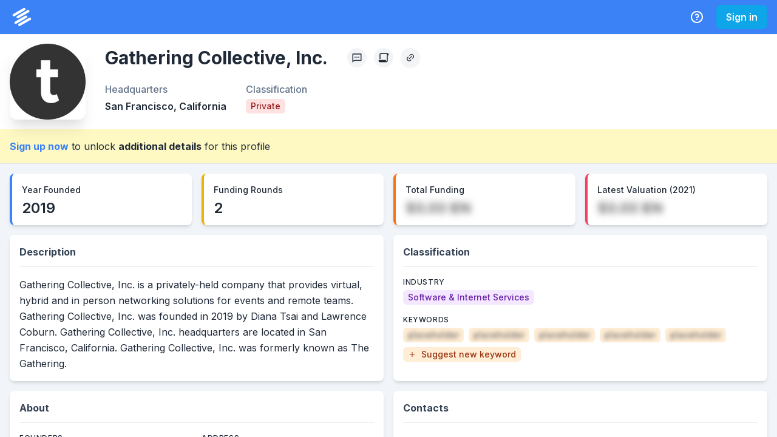

--- FILE ---
content_type: text/html; charset=utf-8
request_url: https://system.privco.com/company/gathering-collective
body_size: 11359
content:
<!DOCTYPE html><html lang="en"><head><meta charSet="utf-8"/><meta name="twitter:card" content="summary_large_image"/><meta name="twitter:site" content="@PrivCo"/><meta name="twitter:creator" content="@PrivCo"/><meta property="og:type" content="website"/><meta property="og:image:width" content="1200"/><meta property="og:image:height" content="627"/><meta property="og:locale" content="en_US"/><meta property="og:site_name" content="PrivCo"/><meta name="viewport" content="width=device-width, initial-scale=1.0"/><link rel="apple-touch-icon" sizes="180x180" href="/icons/apple-touch-icon.png"/><link rel="icon" type="image/png" sizes="32x32" href="/icons/favicon-32x32.png"/><link rel="icon" type="image/png" sizes="194x194" href="/icons/favicon-194x194.png"/><link rel="icon" type="image/png" sizes="192x192" href="/icons/android-chrome-192x192.png"/><link rel="icon" type="image/png" sizes="16x16" href="/icons/favicon-16x16.png"/><link rel="manifest" href="/site.webmanifest"/><link rel="mask-icon" href="/safari-pinned-tab.svg" color="#051931"/><meta name="apple-mobile-web-app-title" content="PrivCo"/><meta name="application-name" content="PrivCo"/><meta name="msapplication-TileColor" content="#051931"/><meta name="theme-color" content="#ffffff"/><title>Gathering Collective, Inc. Company Profile: Financials, Valuation, and Growth | PrivCo</title><meta name="robots" content="index,follow"/><meta name="description" content="Gathering Collective, Inc. is a privately-held company that provides virtual, hybrid and in person networking solutions for events and remote teams. Gathering Collective, Inc. was founded in 2019 by Diana Tsai and Lawrence Coburn. Gathering Collective, Inc. headquarters are located in San Francisco, California. Gathering Collective, Inc. was formerly known as The Gathering."/><meta property="og:title" content="Gathering Collective, Inc. Company Profile: Financials, Valuation, and Growth"/><meta property="og:description" content="Gathering Collective, Inc. is a privately-held company that provides virtual, hybrid and in person networking solutions for events and remote teams. Gathering Collective, Inc. was founded in 2019 by…"/><meta property="og:url" content="https://system.privco.com/company/gathering-collective"/><meta property="og:image" content="/api/og?type=company&amp;name=Gathering+Collective%2C+Inc.&amp;imageUrl=https%3A%2F%2Fimages.privco.com%2Fproduction%2Fc387dc3619fc35e72d11b5ca567ef2ab.jpg"/><meta property="og:image:alt" content="Gathering Collective, Inc."/><link rel="canonical" href="https://system.privco.com/company/gathering-collective"/><script type="application/ld+json">{"@context":"https://schema.org","@type":"Corporation","@id":"https://system.privco.com/company/gathering-collective","url":"https://system.privco.com/company/gathering-collective","logo":"https://images.privco.com/production/c387dc3619fc35e72d11b5ca567ef2ab.jpg","name":"Gathering Collective, Inc.","description":"Gathering Collective, Inc. is a privately-held company that provides virtual, hybrid and in person networking solutions for events and remote teams. Gathering Collective, Inc. was founded in 2019 by Diana Tsai and Lawrence Coburn. Gathering Collective, Inc. headquarters are located in San Francisco, California. Gathering Collective, Inc. was formerly known as The Gathering.","address":{"@type":"PostalAddress","addressLocality":"San Francisco","addressRegion":"California","addressCountry":"United States"}}</script><script type="application/ld+json">{"@context":"https://schema.org","@type":"BreadcrumbList","itemListElement":[{"@type":"ListItem","position":1,"item":{"@id":"https://system.privco.com/company/gathering-collective","name":"Gathering Collective, Inc."}}]}</script><meta name="next-head-count" content="32"/><link rel="preconnect" href="https://fonts.gstatic.com"/><link rel="stylesheet" data-href="https://fonts.googleapis.com/css2?family=Inter:wght@100;200;300;400;500;600;700;800;900&amp;display=swap"/><noscript data-n-css=""></noscript><script defer="" nomodule="" src="https://system.privco.com/_next/static/chunks/polyfills-c67a75d1b6f99dc8.js"></script><script src="https://system.privco.com/_next/static/chunks/webpack-3a651ec4403e6788.js" defer=""></script><script src="https://system.privco.com/_next/static/chunks/framework-9141d38b73bd366d.js" defer=""></script><script src="https://system.privco.com/_next/static/chunks/main-b93a3bcda36fdfee.js" defer=""></script><script src="https://system.privco.com/_next/static/chunks/pages/_app-6dd72c367afb5b6f.js" defer=""></script><script src="https://system.privco.com/_next/static/chunks/78e521c3-b6fdb4c5843c9048.js" defer=""></script><script src="https://system.privco.com/_next/static/chunks/0c428ae2-f80d7cd620e3b133.js" defer=""></script><script src="https://system.privco.com/_next/static/chunks/29107295-0fafdf3e8927f62b.js" defer=""></script><script src="https://system.privco.com/_next/static/chunks/4338-6cfd5a5458a38712.js" defer=""></script><script src="https://system.privco.com/_next/static/chunks/2346-c2635e33483cdad1.js" defer=""></script><script src="https://system.privco.com/_next/static/chunks/800-e00d81b75bb303a6.js" defer=""></script><script src="https://system.privco.com/_next/static/chunks/6905-6dcb0e58ae96b84e.js" defer=""></script><script src="https://system.privco.com/_next/static/chunks/4221-6f97c35eea9085ef.js" defer=""></script><script src="https://system.privco.com/_next/static/chunks/3072-4da9723e349dd586.js" defer=""></script><script src="https://system.privco.com/_next/static/chunks/3974-e94c3d0304d9844b.js" defer=""></script><script src="https://system.privco.com/_next/static/chunks/7190-403fade3e7ee7085.js" defer=""></script><script src="https://system.privco.com/_next/static/chunks/2991-1150eb11fef869ce.js" defer=""></script><script src="https://system.privco.com/_next/static/chunks/4883-ed840a854ab2ab7f.js" defer=""></script><script src="https://system.privco.com/_next/static/chunks/807-414293eaeff3342a.js" defer=""></script><script src="https://system.privco.com/_next/static/chunks/3006-5effafc37d279b02.js" defer=""></script><script src="https://system.privco.com/_next/static/chunks/4621-6e2ffaa23e8addad.js" defer=""></script><script src="https://system.privco.com/_next/static/chunks/5613-5cee7d3e0365e5fd.js" defer=""></script><script src="https://system.privco.com/_next/static/chunks/4648-71ab1a8925bf3bea.js" defer=""></script><script src="https://system.privco.com/_next/static/chunks/6935-d91de37d941e8e75.js" defer=""></script><script src="https://system.privco.com/_next/static/chunks/pages/company/%5Bslug%5D-5ed8252342c6003f.js" defer=""></script><script src="https://system.privco.com/_next/static/dyyL1H2RvNn8aGY7Ov_Yz/_buildManifest.js" defer=""></script><script src="https://system.privco.com/_next/static/dyyL1H2RvNn8aGY7Ov_Yz/_ssgManifest.js" defer=""></script><link rel="stylesheet" href="https://fonts.googleapis.com/css2?family=Inter:wght@100;200;300;400;500;600;700;800;900&display=swap"/></head><body style="overflow:hidden"><script id="chakra-script">!(function(){try{var a=function(c){var v="(prefers-color-scheme: dark)",h=window.matchMedia(v).matches?"dark":"light",r=c==="system"?h:c,o=document.documentElement,s=document.body,l="chakra-ui-light",d="chakra-ui-dark",i=r==="dark";return s.classList.add(i?d:l),s.classList.remove(i?l:d),o.style.colorScheme=r,o.dataset.theme=r,r},n=a,m="light",e="chakra-ui-color-mode",t=localStorage.getItem(e);t?a(t):localStorage.setItem(e,a(m))}catch(a){}})();</script><div id="__next"><style data-emotion="css-global o96fi0">:host,:root,[data-theme]{--chakra-ring-inset:var(--chakra-empty,/*!*/ /*!*/);--chakra-ring-offset-width:0px;--chakra-ring-offset-color:#fff;--chakra-ring-color:rgba(66, 153, 225, 0.6);--chakra-ring-offset-shadow:0 0 #0000;--chakra-ring-shadow:0 0 #0000;--chakra-space-x-reverse:0;--chakra-space-y-reverse:0;--chakra-colors-transparent:transparent;--chakra-colors-current:currentColor;--chakra-colors-black:#000;--chakra-colors-white:#fff;--chakra-colors-whiteAlpha-50:rgba(255, 255, 255, 0.04);--chakra-colors-whiteAlpha-100:rgba(255, 255, 255, 0.06);--chakra-colors-whiteAlpha-200:rgba(255, 255, 255, 0.08);--chakra-colors-whiteAlpha-300:rgba(255, 255, 255, 0.16);--chakra-colors-whiteAlpha-400:rgba(255, 255, 255, 0.24);--chakra-colors-whiteAlpha-500:rgba(255, 255, 255, 0.36);--chakra-colors-whiteAlpha-600:rgba(255, 255, 255, 0.48);--chakra-colors-whiteAlpha-700:rgba(255, 255, 255, 0.64);--chakra-colors-whiteAlpha-800:rgba(255, 255, 255, 0.80);--chakra-colors-whiteAlpha-900:rgba(255, 255, 255, 0.92);--chakra-colors-blackAlpha-50:rgba(0, 0, 0, 0.04);--chakra-colors-blackAlpha-100:rgba(0, 0, 0, 0.06);--chakra-colors-blackAlpha-200:rgba(0, 0, 0, 0.08);--chakra-colors-blackAlpha-300:rgba(0, 0, 0, 0.16);--chakra-colors-blackAlpha-400:rgba(0, 0, 0, 0.24);--chakra-colors-blackAlpha-500:rgba(0, 0, 0, 0.36);--chakra-colors-blackAlpha-600:rgba(0, 0, 0, 0.48);--chakra-colors-blackAlpha-700:rgba(0, 0, 0, 0.64);--chakra-colors-blackAlpha-800:rgba(0, 0, 0, 0.80);--chakra-colors-blackAlpha-900:rgba(0, 0, 0, 0.92);--chakra-colors-gray-50:#f9fafb;--chakra-colors-gray-100:#f3f4f6;--chakra-colors-gray-200:#e5e7eb;--chakra-colors-gray-300:#d1d5db;--chakra-colors-gray-400:#9ca3af;--chakra-colors-gray-500:#6b7280;--chakra-colors-gray-600:#4b5563;--chakra-colors-gray-700:#374151;--chakra-colors-gray-800:#1f2937;--chakra-colors-gray-900:#111827;--chakra-colors-red-50:#fef2f2;--chakra-colors-red-100:#fee2e2;--chakra-colors-red-200:#fecaca;--chakra-colors-red-300:#fca5a5;--chakra-colors-red-400:#f87171;--chakra-colors-red-500:#ef4444;--chakra-colors-red-600:#dc2626;--chakra-colors-red-700:#b91c1c;--chakra-colors-red-800:#991b1b;--chakra-colors-red-900:#7f1d1d;--chakra-colors-orange-50:#fff7ed;--chakra-colors-orange-100:#ffedd5;--chakra-colors-orange-200:#fed7aa;--chakra-colors-orange-300:#fdba74;--chakra-colors-orange-400:#fb923c;--chakra-colors-orange-500:#f97316;--chakra-colors-orange-600:#ea580c;--chakra-colors-orange-700:#c2410c;--chakra-colors-orange-800:#9a3412;--chakra-colors-orange-900:#7c2d12;--chakra-colors-yellow-50:#fefce8;--chakra-colors-yellow-100:#fef9c3;--chakra-colors-yellow-200:#fef08a;--chakra-colors-yellow-300:#fde047;--chakra-colors-yellow-400:#facc15;--chakra-colors-yellow-500:#eab308;--chakra-colors-yellow-600:#ca8a04;--chakra-colors-yellow-700:#a16207;--chakra-colors-yellow-800:#854d0e;--chakra-colors-yellow-900:#713f12;--chakra-colors-green-50:#f0fdf4;--chakra-colors-green-100:#dcfce7;--chakra-colors-green-200:#bbf7d0;--chakra-colors-green-300:#86efac;--chakra-colors-green-400:#4ade80;--chakra-colors-green-500:#22c55e;--chakra-colors-green-600:#16a34a;--chakra-colors-green-700:#15803d;--chakra-colors-green-800:#166534;--chakra-colors-green-900:#14532d;--chakra-colors-teal-50:#f0fdfa;--chakra-colors-teal-100:#ccfbf1;--chakra-colors-teal-200:#99f6e4;--chakra-colors-teal-300:#5eead4;--chakra-colors-teal-400:#2dd4bf;--chakra-colors-teal-500:#14b8a6;--chakra-colors-teal-600:#0d9488;--chakra-colors-teal-700:#0f766e;--chakra-colors-teal-800:#115e59;--chakra-colors-teal-900:#134e4a;--chakra-colors-blue-50:#eff6ff;--chakra-colors-blue-100:#dbeafe;--chakra-colors-blue-200:#bfdbfe;--chakra-colors-blue-300:#93c5fd;--chakra-colors-blue-400:#60a5fa;--chakra-colors-blue-500:#3b82f6;--chakra-colors-blue-600:#2563eb;--chakra-colors-blue-700:#1d4ed8;--chakra-colors-blue-800:#1e40af;--chakra-colors-blue-900:#1e3a8a;--chakra-colors-cyan-50:#ecfeff;--chakra-colors-cyan-100:#cffafe;--chakra-colors-cyan-200:#a5f3fc;--chakra-colors-cyan-300:#67e8f9;--chakra-colors-cyan-400:#22d3ee;--chakra-colors-cyan-500:#06b6d4;--chakra-colors-cyan-600:#0891b2;--chakra-colors-cyan-700:#0e7490;--chakra-colors-cyan-800:#155e75;--chakra-colors-cyan-900:#164e63;--chakra-colors-purple-50:#faf5ff;--chakra-colors-purple-100:#f3e8ff;--chakra-colors-purple-200:#e9d5ff;--chakra-colors-purple-300:#d8b4fe;--chakra-colors-purple-400:#c084fc;--chakra-colors-purple-500:#a855f7;--chakra-colors-purple-600:#9333ea;--chakra-colors-purple-700:#7e22ce;--chakra-colors-purple-800:#6b21a8;--chakra-colors-purple-900:#581c87;--chakra-colors-pink-50:#fdf2f8;--chakra-colors-pink-100:#fce7f3;--chakra-colors-pink-200:#fbcfe8;--chakra-colors-pink-300:#f9a8d4;--chakra-colors-pink-400:#f472b6;--chakra-colors-pink-500:#ec4899;--chakra-colors-pink-600:#db2777;--chakra-colors-pink-700:#be185d;--chakra-colors-pink-800:#9d174d;--chakra-colors-pink-900:#831843;--chakra-colors-linkedin-50:#E8F4F9;--chakra-colors-linkedin-100:#CFEDFB;--chakra-colors-linkedin-200:#9BDAF3;--chakra-colors-linkedin-300:#68C7EC;--chakra-colors-linkedin-400:#34B3E4;--chakra-colors-linkedin-500:#00A0DC;--chakra-colors-linkedin-600:#008CC9;--chakra-colors-linkedin-700:#0077B5;--chakra-colors-linkedin-800:#005E93;--chakra-colors-linkedin-900:#004471;--chakra-colors-facebook-50:#E8F4F9;--chakra-colors-facebook-100:#D9DEE9;--chakra-colors-facebook-200:#B7C2DA;--chakra-colors-facebook-300:#6482C0;--chakra-colors-facebook-400:#4267B2;--chakra-colors-facebook-500:#385898;--chakra-colors-facebook-600:#314E89;--chakra-colors-facebook-700:#29487D;--chakra-colors-facebook-800:#223B67;--chakra-colors-facebook-900:#1E355B;--chakra-colors-messenger-50:#D0E6FF;--chakra-colors-messenger-100:#B9DAFF;--chakra-colors-messenger-200:#A2CDFF;--chakra-colors-messenger-300:#7AB8FF;--chakra-colors-messenger-400:#2E90FF;--chakra-colors-messenger-500:#0078FF;--chakra-colors-messenger-600:#0063D1;--chakra-colors-messenger-700:#0052AC;--chakra-colors-messenger-800:#003C7E;--chakra-colors-messenger-900:#002C5C;--chakra-colors-whatsapp-50:#dffeec;--chakra-colors-whatsapp-100:#b9f5d0;--chakra-colors-whatsapp-200:#90edb3;--chakra-colors-whatsapp-300:#65e495;--chakra-colors-whatsapp-400:#3cdd78;--chakra-colors-whatsapp-500:#22c35e;--chakra-colors-whatsapp-600:#179848;--chakra-colors-whatsapp-700:#0c6c33;--chakra-colors-whatsapp-800:#01421c;--chakra-colors-whatsapp-900:#001803;--chakra-colors-twitter-50:#E5F4FD;--chakra-colors-twitter-100:#C8E9FB;--chakra-colors-twitter-200:#A8DCFA;--chakra-colors-twitter-300:#83CDF7;--chakra-colors-twitter-400:#57BBF5;--chakra-colors-twitter-500:#1DA1F2;--chakra-colors-twitter-600:#1A94DA;--chakra-colors-twitter-700:#1681BF;--chakra-colors-twitter-800:#136B9E;--chakra-colors-twitter-900:#0D4D71;--chakra-colors-telegram-50:#E3F2F9;--chakra-colors-telegram-100:#C5E4F3;--chakra-colors-telegram-200:#A2D4EC;--chakra-colors-telegram-300:#7AC1E4;--chakra-colors-telegram-400:#47A9DA;--chakra-colors-telegram-500:#0088CC;--chakra-colors-telegram-600:#007AB8;--chakra-colors-telegram-700:#006BA1;--chakra-colors-telegram-800:#005885;--chakra-colors-telegram-900:#003F5E;--chakra-colors-slate-50:#f8fafc;--chakra-colors-slate-100:#f1f5f9;--chakra-colors-slate-200:#e2e8f0;--chakra-colors-slate-300:#cbd5e1;--chakra-colors-slate-400:#94a3b8;--chakra-colors-slate-500:#64748b;--chakra-colors-slate-600:#475569;--chakra-colors-slate-700:#334155;--chakra-colors-slate-800:#1e293b;--chakra-colors-slate-900:#0f172a;--chakra-colors-zinc-50:#fafafa;--chakra-colors-zinc-100:#f4f4f5;--chakra-colors-zinc-200:#e4e4e7;--chakra-colors-zinc-300:#d4d4d8;--chakra-colors-zinc-400:#a1a1aa;--chakra-colors-zinc-500:#71717a;--chakra-colors-zinc-600:#52525b;--chakra-colors-zinc-700:#3f3f46;--chakra-colors-zinc-800:#27272a;--chakra-colors-zinc-900:#18181b;--chakra-colors-neutral-50:#fafafa;--chakra-colors-neutral-100:#f5f5f5;--chakra-colors-neutral-200:#e5e5e5;--chakra-colors-neutral-300:#d4d4d4;--chakra-colors-neutral-400:#a3a3a3;--chakra-colors-neutral-500:#737373;--chakra-colors-neutral-600:#525252;--chakra-colors-neutral-700:#404040;--chakra-colors-neutral-800:#262626;--chakra-colors-neutral-900:#171717;--chakra-colors-stone-50:#fafaf9;--chakra-colors-stone-100:#f5f5f4;--chakra-colors-stone-200:#e7e5e4;--chakra-colors-stone-300:#d6d3d1;--chakra-colors-stone-400:#a8a29e;--chakra-colors-stone-500:#78716c;--chakra-colors-stone-600:#57534e;--chakra-colors-stone-700:#44403c;--chakra-colors-stone-800:#292524;--chakra-colors-stone-900:#1c1917;--chakra-colors-amber-50:#fffbeb;--chakra-colors-amber-100:#fef3c7;--chakra-colors-amber-200:#fde68a;--chakra-colors-amber-300:#fcd34d;--chakra-colors-amber-400:#fbbf24;--chakra-colors-amber-500:#f59e0b;--chakra-colors-amber-600:#d97706;--chakra-colors-amber-700:#b45309;--chakra-colors-amber-800:#92400e;--chakra-colors-amber-900:#78350f;--chakra-colors-lime-50:#f7fee7;--chakra-colors-lime-100:#ecfccb;--chakra-colors-lime-200:#d9f99d;--chakra-colors-lime-300:#bef264;--chakra-colors-lime-400:#a3e635;--chakra-colors-lime-500:#84cc16;--chakra-colors-lime-600:#65a30d;--chakra-colors-lime-700:#4d7c0f;--chakra-colors-lime-800:#3f6212;--chakra-colors-lime-900:#365314;--chakra-colors-emerald-50:#ecfdf5;--chakra-colors-emerald-100:#d1fae5;--chakra-colors-emerald-200:#a7f3d0;--chakra-colors-emerald-300:#6ee7b7;--chakra-colors-emerald-400:#34d399;--chakra-colors-emerald-500:#10b981;--chakra-colors-emerald-600:#059669;--chakra-colors-emerald-700:#047857;--chakra-colors-emerald-800:#065f46;--chakra-colors-emerald-900:#064e3b;--chakra-colors-sky-50:#f0f9ff;--chakra-colors-sky-100:#e0f2fe;--chakra-colors-sky-200:#bae6fd;--chakra-colors-sky-300:#7dd3fc;--chakra-colors-sky-400:#38bdf8;--chakra-colors-sky-500:#0ea5e9;--chakra-colors-sky-600:#0284c7;--chakra-colors-sky-700:#0369a1;--chakra-colors-sky-800:#075985;--chakra-colors-sky-900:#0c4a6e;--chakra-colors-indigo-50:#eef2ff;--chakra-colors-indigo-100:#e0e7ff;--chakra-colors-indigo-200:#c7d2fe;--chakra-colors-indigo-300:#a5b4fc;--chakra-colors-indigo-400:#818cf8;--chakra-colors-indigo-500:#6366f1;--chakra-colors-indigo-600:#4f46e5;--chakra-colors-indigo-700:#4338ca;--chakra-colors-indigo-800:#3730a3;--chakra-colors-indigo-900:#312e81;--chakra-colors-violet-50:#f5f3ff;--chakra-colors-violet-100:#ede9fe;--chakra-colors-violet-200:#ddd6fe;--chakra-colors-violet-300:#c4b5fd;--chakra-colors-violet-400:#a78bfa;--chakra-colors-violet-500:#8b5cf6;--chakra-colors-violet-600:#7c3aed;--chakra-colors-violet-700:#6d28d9;--chakra-colors-violet-800:#5b21b6;--chakra-colors-violet-900:#4c1d95;--chakra-colors-fuchsia-50:#fdf4ff;--chakra-colors-fuchsia-100:#fae8ff;--chakra-colors-fuchsia-200:#f5d0fe;--chakra-colors-fuchsia-300:#f0abfc;--chakra-colors-fuchsia-400:#e879f9;--chakra-colors-fuchsia-500:#d946ef;--chakra-colors-fuchsia-600:#c026d3;--chakra-colors-fuchsia-700:#a21caf;--chakra-colors-fuchsia-800:#86198f;--chakra-colors-fuchsia-900:#701a75;--chakra-colors-rose-50:#fff1f2;--chakra-colors-rose-100:#ffe4e6;--chakra-colors-rose-200:#fecdd3;--chakra-colors-rose-300:#fda4af;--chakra-colors-rose-400:#fb7185;--chakra-colors-rose-500:#f43f5e;--chakra-colors-rose-600:#e11d48;--chakra-colors-rose-700:#be123c;--chakra-colors-rose-800:#9f1239;--chakra-colors-rose-900:#881337;--chakra-borders-none:0;--chakra-borders-1px:1px solid;--chakra-borders-2px:2px solid;--chakra-borders-4px:4px solid;--chakra-borders-8px:8px solid;--chakra-fonts-heading:Inter,sans-serif;--chakra-fonts-body:Inter,sans-serif;--chakra-fonts-mono:Menlo,monospace;--chakra-fontSizes-3xs:0.45rem;--chakra-fontSizes-2xs:0.625rem;--chakra-fontSizes-xs:0.75rem;--chakra-fontSizes-sm:0.875rem;--chakra-fontSizes-md:1rem;--chakra-fontSizes-lg:1.125rem;--chakra-fontSizes-xl:1.25rem;--chakra-fontSizes-2xl:1.5rem;--chakra-fontSizes-3xl:1.875rem;--chakra-fontSizes-4xl:2.25rem;--chakra-fontSizes-5xl:3rem;--chakra-fontSizes-6xl:3.75rem;--chakra-fontSizes-7xl:4.5rem;--chakra-fontSizes-8xl:6rem;--chakra-fontSizes-9xl:8rem;--chakra-fontWeights-hairline:100;--chakra-fontWeights-thin:200;--chakra-fontWeights-light:300;--chakra-fontWeights-normal:400;--chakra-fontWeights-medium:500;--chakra-fontWeights-semibold:600;--chakra-fontWeights-bold:700;--chakra-fontWeights-extrabold:800;--chakra-fontWeights-black:900;--chakra-letterSpacings-tighter:-0.05em;--chakra-letterSpacings-tight:-0.025em;--chakra-letterSpacings-normal:0;--chakra-letterSpacings-wide:0.025em;--chakra-letterSpacings-wider:0.05em;--chakra-letterSpacings-widest:0.1em;--chakra-lineHeights-3:.75rem;--chakra-lineHeights-4:1rem;--chakra-lineHeights-5:1.25rem;--chakra-lineHeights-6:1.5rem;--chakra-lineHeights-7:1.75rem;--chakra-lineHeights-8:2rem;--chakra-lineHeights-9:2.25rem;--chakra-lineHeights-10:2.5rem;--chakra-lineHeights-normal:normal;--chakra-lineHeights-none:1;--chakra-lineHeights-shorter:1.25;--chakra-lineHeights-short:1.375;--chakra-lineHeights-base:1.5;--chakra-lineHeights-tall:1.625;--chakra-lineHeights-taller:2;--chakra-radii-none:0;--chakra-radii-sm:0.125rem;--chakra-radii-base:0.25rem;--chakra-radii-md:0.375rem;--chakra-radii-lg:0.5rem;--chakra-radii-xl:0.75rem;--chakra-radii-2xl:1rem;--chakra-radii-3xl:1.5rem;--chakra-radii-full:9999px;--chakra-space-1:0.25rem;--chakra-space-2:0.5rem;--chakra-space-3:0.75rem;--chakra-space-4:1rem;--chakra-space-5:1.25rem;--chakra-space-6:1.5rem;--chakra-space-7:1.75rem;--chakra-space-8:2rem;--chakra-space-9:2.25rem;--chakra-space-10:2.5rem;--chakra-space-12:3rem;--chakra-space-14:3.5rem;--chakra-space-16:4rem;--chakra-space-20:5rem;--chakra-space-24:6rem;--chakra-space-28:7rem;--chakra-space-32:8rem;--chakra-space-36:9rem;--chakra-space-40:10rem;--chakra-space-44:11rem;--chakra-space-48:12rem;--chakra-space-52:13rem;--chakra-space-56:14rem;--chakra-space-60:15rem;--chakra-space-64:16rem;--chakra-space-72:18rem;--chakra-space-80:20rem;--chakra-space-96:24rem;--chakra-space-px:1px;--chakra-space-0-5:0.125rem;--chakra-space-1-5:0.375rem;--chakra-space-2-5:0.625rem;--chakra-space-3-5:0.875rem;--chakra-shadows-xs:0 0 0 1px rgba(0, 0, 0, 0.05);--chakra-shadows-sm:0 1px 2px 0 rgba(0, 0, 0, 0.05);--chakra-shadows-base:0 1px 3px 0 rgba(0, 0, 0, 0.1),0 1px 2px 0 rgba(0, 0, 0, 0.06);--chakra-shadows-md:0 4px 6px -1px rgba(0, 0, 0, 0.1),0 2px 4px -1px rgba(0, 0, 0, 0.06);--chakra-shadows-lg:0 10px 15px -3px rgba(0, 0, 0, 0.1),0 4px 6px -2px rgba(0, 0, 0, 0.05);--chakra-shadows-xl:0 20px 25px -5px rgba(0, 0, 0, 0.1),0 10px 10px -5px rgba(0, 0, 0, 0.04);--chakra-shadows-2xl:0 25px 50px -12px rgba(0, 0, 0, 0.25);--chakra-shadows-outline:0 0 0 3px rgba(66, 153, 225, 0.6);--chakra-shadows-inner:inset 0 2px 4px 0 rgba(0,0,0,0.06);--chakra-shadows-none:none;--chakra-shadows-dark-lg:rgba(0, 0, 0, 0.1) 0px 0px 0px 1px,rgba(0, 0, 0, 0.2) 0px 5px 10px,rgba(0, 0, 0, 0.4) 0px 15px 40px;--chakra-shadows-outline-light:0 0 0 3px rgba(147, 197, 253, 0.6);--chakra-sizes-1:0.25rem;--chakra-sizes-2:0.5rem;--chakra-sizes-3:0.75rem;--chakra-sizes-4:1rem;--chakra-sizes-5:1.25rem;--chakra-sizes-6:1.5rem;--chakra-sizes-7:1.75rem;--chakra-sizes-8:2rem;--chakra-sizes-9:2.25rem;--chakra-sizes-10:2.5rem;--chakra-sizes-12:3rem;--chakra-sizes-14:3.5rem;--chakra-sizes-16:4rem;--chakra-sizes-20:5rem;--chakra-sizes-24:6rem;--chakra-sizes-28:7rem;--chakra-sizes-32:8rem;--chakra-sizes-36:9rem;--chakra-sizes-40:10rem;--chakra-sizes-44:11rem;--chakra-sizes-48:12rem;--chakra-sizes-52:13rem;--chakra-sizes-56:14rem;--chakra-sizes-60:15rem;--chakra-sizes-64:16rem;--chakra-sizes-72:18rem;--chakra-sizes-80:20rem;--chakra-sizes-96:24rem;--chakra-sizes-px:1px;--chakra-sizes-0-5:0.125rem;--chakra-sizes-1-5:0.375rem;--chakra-sizes-2-5:0.625rem;--chakra-sizes-3-5:0.875rem;--chakra-sizes-max:max-content;--chakra-sizes-min:min-content;--chakra-sizes-full:100%;--chakra-sizes-3xs:14rem;--chakra-sizes-2xs:16rem;--chakra-sizes-xs:20rem;--chakra-sizes-sm:24rem;--chakra-sizes-md:28rem;--chakra-sizes-lg:32rem;--chakra-sizes-xl:36rem;--chakra-sizes-2xl:42rem;--chakra-sizes-3xl:48rem;--chakra-sizes-4xl:56rem;--chakra-sizes-5xl:64rem;--chakra-sizes-6xl:72rem;--chakra-sizes-7xl:80rem;--chakra-sizes-8xl:90rem;--chakra-sizes-prose:60ch;--chakra-sizes-container-sm:640px;--chakra-sizes-container-md:768px;--chakra-sizes-container-lg:1024px;--chakra-sizes-container-xl:1280px;--chakra-zIndices-hide:-1;--chakra-zIndices-auto:auto;--chakra-zIndices-base:0;--chakra-zIndices-docked:10;--chakra-zIndices-dropdown:1000;--chakra-zIndices-sticky:1100;--chakra-zIndices-banner:1200;--chakra-zIndices-overlay:1300;--chakra-zIndices-modal:1400;--chakra-zIndices-popover:1500;--chakra-zIndices-skipLink:1600;--chakra-zIndices-toast:1700;--chakra-zIndices-tooltip:1800;--chakra-transition-property-common:background-color,border-color,color,fill,stroke,opacity,box-shadow,transform;--chakra-transition-property-colors:background-color,border-color,color,fill,stroke;--chakra-transition-property-dimensions:width,height;--chakra-transition-property-position:left,right,top,bottom;--chakra-transition-property-background:background-color,background-image,background-position;--chakra-transition-easing-ease-in:cubic-bezier(0.4, 0, 1, 1);--chakra-transition-easing-ease-out:cubic-bezier(0, 0, 0.2, 1);--chakra-transition-easing-ease-in-out:cubic-bezier(0.4, 0, 0.2, 1);--chakra-transition-duration-ultra-fast:50ms;--chakra-transition-duration-faster:100ms;--chakra-transition-duration-fast:150ms;--chakra-transition-duration-normal:200ms;--chakra-transition-duration-slow:300ms;--chakra-transition-duration-slower:400ms;--chakra-transition-duration-ultra-slow:500ms;--chakra-blur-none:0;--chakra-blur-sm:4px;--chakra-blur-base:8px;--chakra-blur-md:12px;--chakra-blur-lg:16px;--chakra-blur-xl:24px;--chakra-blur-2xl:40px;--chakra-blur-3xl:64px;--chakra-breakpoints-base:0em;--chakra-breakpoints-sm:30em;--chakra-breakpoints-md:48em;--chakra-breakpoints-lg:62em;--chakra-breakpoints-xl:80em;--chakra-breakpoints-2xl:96em;}.chakra-ui-light :host:not([data-theme]),.chakra-ui-light :root:not([data-theme]),.chakra-ui-light [data-theme]:not([data-theme]),[data-theme=light] :host:not([data-theme]),[data-theme=light] :root:not([data-theme]),[data-theme=light] [data-theme]:not([data-theme]),:host[data-theme=light],:root[data-theme=light],[data-theme][data-theme=light]{--chakra-colors-chakra-body-text:var(--chakra-colors-gray-800);--chakra-colors-chakra-body-bg:var(--chakra-colors-white);--chakra-colors-chakra-border-color:var(--chakra-colors-gray-200);--chakra-colors-chakra-subtle-bg:var(--chakra-colors-gray-100);--chakra-colors-chakra-placeholder-color:var(--chakra-colors-gray-500);}.chakra-ui-dark :host:not([data-theme]),.chakra-ui-dark :root:not([data-theme]),.chakra-ui-dark [data-theme]:not([data-theme]),[data-theme=dark] :host:not([data-theme]),[data-theme=dark] :root:not([data-theme]),[data-theme=dark] [data-theme]:not([data-theme]),:host[data-theme=dark],:root[data-theme=dark],[data-theme][data-theme=dark]{--chakra-colors-chakra-body-text:var(--chakra-colors-whiteAlpha-900);--chakra-colors-chakra-body-bg:var(--chakra-colors-gray-800);--chakra-colors-chakra-border-color:var(--chakra-colors-whiteAlpha-300);--chakra-colors-chakra-subtle-bg:var(--chakra-colors-gray-700);--chakra-colors-chakra-placeholder-color:var(--chakra-colors-whiteAlpha-400);}</style><style data-emotion="css-global 3kbdol">html{line-height:1.5;-webkit-text-size-adjust:100%;font-family:system-ui,sans-serif;-webkit-font-smoothing:antialiased;text-rendering:optimizeLegibility;-moz-osx-font-smoothing:grayscale;touch-action:manipulation;}body{position:relative;min-height:100%;font-feature-settings:'kern';}*,*::before,*::after{border-width:0;border-style:solid;box-sizing:border-box;}main{display:block;}hr{border-top-width:1px;box-sizing:content-box;height:0;overflow:visible;}pre,code,kbd,samp{font-family:SFMono-Regular,Menlo,Monaco,Consolas,monospace;font-size:1em;}a{background-color:transparent;color:inherit;-webkit-text-decoration:inherit;text-decoration:inherit;}abbr[title]{border-bottom:none;-webkit-text-decoration:underline;text-decoration:underline;-webkit-text-decoration:underline dotted;-webkit-text-decoration:underline dotted;text-decoration:underline dotted;}b,strong{font-weight:bold;}small{font-size:80%;}sub,sup{font-size:75%;line-height:0;position:relative;vertical-align:baseline;}sub{bottom:-0.25em;}sup{top:-0.5em;}img{border-style:none;}button,input,optgroup,select,textarea{font-family:inherit;font-size:100%;line-height:1.15;margin:0;}button,input{overflow:visible;}button,select{text-transform:none;}button::-moz-focus-inner,[type="button"]::-moz-focus-inner,[type="reset"]::-moz-focus-inner,[type="submit"]::-moz-focus-inner{border-style:none;padding:0;}fieldset{padding:0.35em 0.75em 0.625em;}legend{box-sizing:border-box;color:inherit;display:table;max-width:100%;padding:0;white-space:normal;}progress{vertical-align:baseline;}textarea{overflow:auto;}[type="checkbox"],[type="radio"]{box-sizing:border-box;padding:0;}[type="number"]::-webkit-inner-spin-button,[type="number"]::-webkit-outer-spin-button{-webkit-appearance:none!important;}input[type="number"]{-moz-appearance:textfield;}[type="search"]{-webkit-appearance:textfield;outline-offset:-2px;}[type="search"]::-webkit-search-decoration{-webkit-appearance:none!important;}::-webkit-file-upload-button{-webkit-appearance:button;font:inherit;}details{display:block;}summary{display:-webkit-box;display:-webkit-list-item;display:-ms-list-itembox;display:list-item;}template{display:none;}[hidden]{display:none!important;}body,blockquote,dl,dd,h1,h2,h3,h4,h5,h6,hr,figure,p,pre{margin:0;}button{background:transparent;padding:0;}fieldset{margin:0;padding:0;}ol,ul{margin:0;padding:0;}textarea{resize:vertical;}button,[role="button"]{cursor:pointer;}button::-moz-focus-inner{border:0!important;}table{border-collapse:collapse;}h1,h2,h3,h4,h5,h6{font-size:inherit;font-weight:inherit;}button,input,optgroup,select,textarea{padding:0;line-height:inherit;color:inherit;}img,svg,video,canvas,audio,iframe,embed,object{display:block;}img,video{max-width:100%;height:auto;}[data-js-focus-visible] :focus:not([data-focus-visible-added]):not([data-focus-visible-disabled]){outline:none;box-shadow:none;}select::-ms-expand{display:none;}:root{--chakra-vh:100vh;}@supports (height: -webkit-fill-available){:root{--chakra-vh:-webkit-fill-available;}}@supports (height: -moz-fill-available){:root{--chakra-vh:-moz-fill-available;}}@supports (height: 100dvh){:root{--chakra-vh:100dvh;}}</style><style data-emotion="css-global dejr9z">body{font-family:var(--chakra-fonts-body);color:var(--chakra-colors-chakra-body-text);background:var(--chakra-colors-chakra-body-bg);transition-property:background-color;transition-duration:var(--chakra-transition-duration-normal);line-height:var(--chakra-lineHeights-base);}*::-webkit-input-placeholder{color:var(--chakra-colors-chakra-placeholder-color);}*::-moz-placeholder{color:var(--chakra-colors-chakra-placeholder-color);}*:-ms-input-placeholder{color:var(--chakra-colors-chakra-placeholder-color);}*::placeholder{color:var(--chakra-colors-chakra-placeholder-color);}*,*::before,::after{border-color:var(--chakra-colors-chakra-border-color);word-wrap:break-word;}html,body,#__next{height:100%;width:100%;overflow:hidden;}.mapboxgl-ctrl-attrib-button{display:none;}.card-table-body .card-tr:hover td{background:var(--chakra-colors-blue-50);}input[type='search']::-webkit-input-placeholder{text-overflow:ellipsis;}input[type='search']::-moz-placeholder{text-overflow:ellipsis;}input[type='search']:-ms-input-placeholder{text-overflow:ellipsis;}input[type='search'][placeholder],input[type='search']::placeholder{text-overflow:ellipsis;}input[type='search']::-webkit-search-decoration{-webkit-appearance:none;}input[type='search']::-webkit-search-results-button{-webkit-appearance:none;}input[type='search']::-webkit-search-results-decoration{-webkit-appearance:none;}input[type='search']::-webkit-search-cancel-button{-webkit-appearance:none;cursor:pointer;height:14px;width:14px;background-image:url('/icons/clear-input-icon.svg');}</style><style data-emotion="css 1818ing">.css-1818ing{display:grid;grid-gap:0px;grid-template-rows:56px 1fr;grid-template-columns:1fr;height:100%;overflow:hidden;}</style><div class="app-layout css-1818ing"><style data-emotion="css 1lj09wf">.css-1lj09wf{display:-webkit-box;display:-webkit-flex;display:-ms-flexbox;display:flex;-webkit-align-items:center;-webkit-box-align:center;-ms-flex-align:center;align-items:center;-webkit-flex-direction:row;-ms-flex-direction:row;flex-direction:row;background:var(--chakra-colors-blue-500);box-shadow:var(--chakra-shadows-sm);z-index:5;-webkit-padding-start:var(--chakra-space-2);padding-inline-start:var(--chakra-space-2);-webkit-padding-end:var(--chakra-space-2);padding-inline-end:var(--chakra-space-2);}.css-1lj09wf>*:not(style)~*:not(style){margin-top:0px;-webkit-margin-end:0px;margin-inline-end:0px;margin-bottom:0px;-webkit-margin-start:var(--chakra-space-2);margin-inline-start:var(--chakra-space-2);}@media screen and (min-width: 30em){.css-1lj09wf>*:not(style)~*:not(style){-webkit-margin-start:var(--chakra-space-3);margin-inline-start:var(--chakra-space-3);}}@media screen and (min-width: 30em){.css-1lj09wf{-webkit-padding-start:var(--chakra-space-2);padding-inline-start:var(--chakra-space-2);-webkit-padding-end:var(--chakra-space-2);padding-inline-end:var(--chakra-space-2);}}@media screen and (min-width: 48em){.css-1lj09wf{-webkit-padding-start:var(--chakra-space-4);padding-inline-start:var(--chakra-space-4);-webkit-padding-end:var(--chakra-space-4);padding-inline-end:var(--chakra-space-4);}}</style><header class="chakra-stack css-1lj09wf" data-cy="app-header"><style data-emotion="css feql6b">.css-feql6b{display:-webkit-box;display:-webkit-flex;display:-ms-flexbox;display:flex;-webkit-align-items:center;-webkit-box-align:center;-ms-flex-align:center;align-items:center;-webkit-box-pack:center;-ms-flex-pack:center;-webkit-justify-content:center;justify-content:center;height:var(--chakra-sizes-10);width:var(--chakra-sizes-10);outline:2px solid transparent;outline-offset:2px;border-radius:var(--chakra-radii-md);-webkit-transition:0.2s all;transition:0.2s all;-webkit-flex:0 0 auto;-ms-flex:0 0 auto;flex:0 0 auto;}.css-feql6b:hover,.css-feql6b[data-hover]{background:var(--chakra-colors-blackAlpha-300);}.css-feql6b:active,.css-feql6b[data-active]{background:var(--chakra-colors-blackAlpha-400);}.css-feql6b:focus,.css-feql6b[data-focus]{box-shadow:var(--chakra-shadows-outline-light);}</style><a aria-label="PrivCo Home" class="css-feql6b" href="/"><style data-emotion="css 1qqs3lu">.css-1qqs3lu{display:inline-block;line-height:1em;-webkit-flex-shrink:0;-ms-flex-negative:0;flex-shrink:0;color:var(--chakra-colors-white);vertical-align:middle;fill:currentColor;height:var(--chakra-sizes-8);width:var(--chakra-sizes-8);}</style><svg viewBox="0 0 254 251" focusable="false" class="chakra-icon css-1qqs3lu"><title>PrivCo Logo</title><path d="M150.102 8.282L14.187 86.752c-7.81 4.51-10.487 14.495-5.98 22.303 4.509 7.808 14.495 10.482 22.305 5.973l135.915-78.47c7.81-4.51 10.487-14.495 5.979-22.303-4.508-7.808-14.494-10.482-22.304-5.973zM202.096 34.76L66.182 113.228c-7.81 4.51-10.488 14.495-5.98 22.303 4.509 7.808 14.495 10.482 22.305 5.973l135.914-78.47c7.811-4.51 10.488-14.495 5.98-22.303-4.508-7.808-14.494-10.482-22.305-5.973zM173.3 107.892l-135.914 78.47c-7.81 4.509-10.488 14.494-5.98 22.303 4.508 7.808 14.494 10.482 22.305 5.972l135.914-78.47c7.81-4.509 10.487-14.494 5.979-22.302-4.508-7.809-14.494-10.483-22.304-5.973zM223.499 135.406l-135.914 78.47c-7.81 4.509-10.487 14.495-5.98 22.303 4.508 7.808 14.495 10.482 22.305 5.973l135.914-78.47c7.811-4.51 10.488-14.495 5.98-22.303-4.508-7.808-14.494-10.482-22.305-5.973z"></path></svg></a><style data-emotion="css jm44kl">.css-jm44kl{-webkit-flex:1;-ms-flex:1;flex:1;justify-self:stretch;-webkit-align-self:stretch;-ms-flex-item-align:stretch;align-self:stretch;margin:0!important;}</style><div class="css-jm44kl"></div><style data-emotion="css 129t84s">.css-129t84s{display:-webkit-box;display:-webkit-flex;display:-ms-flexbox;display:flex;-webkit-align-items:center;-webkit-box-align:center;-ms-flex-align:center;align-items:center;-webkit-box-pack:center;-ms-flex-pack:center;-webkit-justify-content:center;justify-content:center;height:40px;width:40px;border-radius:var(--chakra-radii-md);margin-left:var(--chakra-space-2);-webkit-flex:0 0 auto;-ms-flex:0 0 auto;flex:0 0 auto;outline:2px solid transparent;outline-offset:2px;}.css-129t84s:focus,.css-129t84s[data-focus]{box-shadow:var(--chakra-shadows-outline-light);background:var(--chakra-colors-blue-600);}</style><button role="button" aria-label="Open Menu" class="css-129t84s"><style data-emotion="css 59v47b">.css-59v47b{display:inline-block;line-height:1em;-webkit-flex-shrink:0;-ms-flex-negative:0;flex-shrink:0;color:var(--chakra-colors-white);height:32px;width:32px;}</style><svg stroke="currentColor" fill="currentColor" stroke-width="0" viewBox="0 0 24 24" focusable="false" class="chakra-icon css-59v47b" height="1em" width="1em" xmlns="http://www.w3.org/2000/svg"><g><path fill="none" d="M0 0h24v24H0z"></path><path d="M3 4h18v2H3V4zm0 7h18v2H3v-2zm0 7h18v2H3v-2z"></path></g></svg></button></header><style data-emotion="css tlestj">.css-tlestj{background:var(--chakra-colors-slate-100);overflow:auto;}</style><main class="css-tlestj"><style data-emotion="css 4k0u58">.css-4k0u58{background:var(--chakra-colors-white);-webkit-flex-direction:column;-ms-flex-direction:column;flex-direction:column;height:100%;overflow-y:auto;}</style><style data-emotion="css 89eza5">.css-89eza5{display:-webkit-box;display:-webkit-flex;display:-ms-flexbox;display:flex;background:var(--chakra-colors-white);-webkit-flex-direction:column;-ms-flex-direction:column;flex-direction:column;height:100%;overflow-y:auto;}</style><div class="css-89eza5"><header class="css-0"><style data-emotion="css lyimn6">.css-lyimn6{width:100%;-webkit-margin-start:auto;margin-inline-start:auto;-webkit-margin-end:auto;margin-inline-end:auto;-webkit-padding-start:var(--chakra-space-4);padding-inline-start:var(--chakra-space-4);-webkit-padding-end:var(--chakra-space-4);padding-inline-end:var(--chakra-space-4);max-width:var(--chakra-sizes-8xl);}</style><div class="chakra-container css-lyimn6"><style data-emotion="css 1te0zdz">.css-1te0zdz{display:grid;grid-template-areas:"logo name" "stats stats";grid-row-gap:var(--chakra-space-4);grid-column-gap:var(--chakra-space-8);grid-template-columns:auto 1fr;width:100%;padding-top:var(--chakra-space-4);padding-bottom:var(--chakra-space-4);}@media screen and (min-width: 30em){.css-1te0zdz{grid-template-areas:"logo name" "logo stats";}}</style><div class="css-1te0zdz"><style data-emotion="css 1o8lkyg">.css-1o8lkyg{grid-area:logo;position:relative;height:100px;width:100px;border-radius:var(--chakra-radii-lg);overflow:hidden;box-shadow:var(--chakra-shadows-xl);z-index:4;-webkit-flex-shrink:0;-ms-flex-negative:0;flex-shrink:0;}@media screen and (min-width: 30em){.css-1o8lkyg{height:125px;width:125px;border-radius:var(--chakra-radii-xl);}}</style><div role="group" class="css-1o8lkyg"><style data-emotion="css 1uds6oo">.css-1uds6oo{height:100%;width:100%;position:relative;}</style><div class="css-1uds6oo"><style data-emotion="css 6cnn7x">.css-6cnn7x{object-fit:fill;}</style><img alt="Gathering Collective, Inc. logo" src="https://images.privco.com/production/c387dc3619fc35e72d11b5ca567ef2ab.jpg" class="chakra-image css-6cnn7x"/></div></div><style data-emotion="css ao3zye">.css-ao3zye{display:-webkit-box;display:-webkit-flex;display:-ms-flexbox;display:flex;-webkit-align-items:start;-webkit-box-align:start;-ms-flex-align:start;align-items:start;-webkit-flex-direction:column;-ms-flex-direction:column;flex-direction:column;grid-area:name;max-width:100%;}.css-ao3zye>*:not(style)~*:not(style){margin-top:var(--chakra-space-4);-webkit-margin-end:0px;margin-inline-end:0px;margin-bottom:0px;-webkit-margin-start:0px;margin-inline-start:0px;}@media screen and (min-width: 30em){.css-ao3zye>*:not(style)~*:not(style){margin-top:var(--chakra-space-8);}}@media screen and (min-width: 30em){.css-ao3zye{-webkit-align-items:center;-webkit-box-align:center;-ms-flex-align:center;align-items:center;-webkit-flex-direction:row;-ms-flex-direction:row;flex-direction:row;}.css-ao3zye>*:not(style)~*:not(style){margin-top:0px;-webkit-margin-end:0px;margin-inline-end:0px;margin-bottom:0px;-webkit-margin-start:var(--chakra-space-4);margin-inline-start:var(--chakra-space-4);}@media screen and (min-width: 30em){.css-ao3zye>*:not(style)~*:not(style){-webkit-margin-start:var(--chakra-space-8);margin-inline-start:var(--chakra-space-8);}}}</style><div class="chakra-stack css-ao3zye"><style data-emotion="css 1jb3vzl">.css-1jb3vzl{font-family:var(--chakra-fonts-heading);font-weight:var(--chakra-fontWeights-bold);font-size:var(--chakra-fontSizes-2xl);line-height:1.33;}@media screen and (min-width: 48em){.css-1jb3vzl{font-size:var(--chakra-fontSizes-3xl);line-height:1.2;}}</style><h1 class="chakra-heading css-1jb3vzl">Gathering Collective, Inc.</h1><style data-emotion="css 18clpby">.css-18clpby{display:-webkit-inline-box;display:-webkit-inline-flex;display:-ms-inline-flexbox;display:inline-flex;}.css-18clpby>*:not(style)~*:not(style){-webkit-margin-start:var(--chakra-space-3);margin-inline-start:var(--chakra-space-3);}</style><div role="group" class="chakra-button__group css-18clpby" data-orientation="horizontal"><style data-emotion="css 12ge78p">.css-12ge78p{display:-webkit-inline-box;display:-webkit-inline-flex;display:-ms-inline-flexbox;display:inline-flex;-webkit-appearance:none;-moz-appearance:none;-ms-appearance:none;appearance:none;-webkit-align-items:center;-webkit-box-align:center;-ms-flex-align:center;align-items:center;-webkit-box-pack:center;-ms-flex-pack:center;-webkit-justify-content:center;justify-content:center;-webkit-user-select:none;-moz-user-select:none;-ms-user-select:none;user-select:none;position:relative;white-space:nowrap;vertical-align:middle;outline:2px solid transparent;outline-offset:2px;line-height:1.2;border-radius:var(--chakra-radii-full);font-weight:var(--chakra-fontWeights-semibold);transition-property:var(--chakra-transition-property-common);transition-duration:var(--chakra-transition-duration-normal);-webkit-flex-shrink:0;-ms-flex-negative:0;flex-shrink:0;height:var(--chakra-sizes-8);min-width:var(--chakra-sizes-8);font-size:var(--chakra-fontSizes-sm);-webkit-padding-start:var(--chakra-space-3);padding-inline-start:var(--chakra-space-3);-webkit-padding-end:var(--chakra-space-3);padding-inline-end:var(--chakra-space-3);background:var(--chakra-colors-gray-100);padding:0px;}.css-12ge78p:focus-visible,.css-12ge78p[data-focus-visible]{box-shadow:var(--chakra-shadows-outline);}.css-12ge78p:disabled,.css-12ge78p[disabled],.css-12ge78p[aria-disabled=true],.css-12ge78p[data-disabled]{opacity:0.4;cursor:not-allowed;box-shadow:var(--chakra-shadows-none);}.css-12ge78p:hover,.css-12ge78p[data-hover]{background:var(--chakra-colors-gray-200);}.css-12ge78p:hover:disabled,.css-12ge78p[data-hover]:disabled,.css-12ge78p:hover[disabled],.css-12ge78p[data-hover][disabled],.css-12ge78p:hover[aria-disabled=true],.css-12ge78p[data-hover][aria-disabled=true],.css-12ge78p:hover[data-disabled],.css-12ge78p[data-hover][data-disabled]{background:var(--chakra-colors-gray-100);}.css-12ge78p:active,.css-12ge78p[data-active]{background:var(--chakra-colors-gray-300);}.css-12ge78p:focus,.css-12ge78p[data-focus]{z-index:1;}</style><button type="button" class="chakra-button css-12ge78p" aria-label="Profile Feedback"><svg stroke="currentColor" fill="currentColor" stroke-width="0" viewBox="0 0 24 24" aria-hidden="true" focusable="false" height="18px" width="18px" xmlns="http://www.w3.org/2000/svg"><g><path fill="none" d="M0 0h24v24H0z"></path><path d="M6.455 19L2 22.5V4a1 1 0 0 1 1-1h18a1 1 0 0 1 1 1v14a1 1 0 0 1-1 1H6.455zm-.692-2H20V5H4v13.385L5.763 17zM11 10h2v2h-2v-2zm-4 0h2v2H7v-2zm8 0h2v2h-2v-2z"></path></g></svg></button><button type="button" class="chakra-button css-12ge78p" aria-label="Create Citation"><svg stroke="currentColor" fill="currentColor" stroke-width="0" viewBox="0 0 24 24" aria-hidden="true" focusable="false" height="18px" width="18px" xmlns="http://www.w3.org/2000/svg"><g><path fill="none" d="M0 0h24v24H0z"></path><path d="M20 2a3 3 0 0 1 3 3v2h-2v12a3 3 0 0 1-3 3H4a3 3 0 0 1-3-3v-2h16v2a1 1 0 0 0 .883.993L18 20a1 1 0 0 0 .993-.883L19 19V4H6a1 1 0 0 0-.993.883L5 5v10H3V5a3 3 0 0 1 3-3h14z"></path></g></svg></button><style data-emotion="css 1iqkun8">.css-1iqkun8{display:-webkit-inline-box;display:-webkit-inline-flex;display:-ms-inline-flexbox;display:inline-flex;-webkit-appearance:none;-moz-appearance:none;-ms-appearance:none;appearance:none;-webkit-align-items:center;-webkit-box-align:center;-ms-flex-align:center;align-items:center;-webkit-box-pack:center;-ms-flex-pack:center;-webkit-justify-content:center;justify-content:center;-webkit-user-select:none;-moz-user-select:none;-ms-user-select:none;user-select:none;position:relative;white-space:nowrap;vertical-align:middle;outline:2px solid transparent;outline-offset:2px;line-height:1.2;border-radius:var(--chakra-radii-full);font-weight:var(--chakra-fontWeights-semibold);transition-property:var(--chakra-transition-property-common);transition-duration:var(--chakra-transition-duration-normal);-webkit-flex-shrink:0;-ms-flex-negative:0;flex-shrink:0;height:var(--chakra-sizes-8);min-width:var(--chakra-sizes-8);font-size:var(--chakra-fontSizes-sm);-webkit-padding-start:var(--chakra-space-3);padding-inline-start:var(--chakra-space-3);-webkit-padding-end:var(--chakra-space-3);padding-inline-end:var(--chakra-space-3);background:var(--chakra-colors-gray-100);padding:0px;box-shadow:var(--chakra-shadows-sm);}.css-1iqkun8:focus-visible,.css-1iqkun8[data-focus-visible]{box-shadow:var(--chakra-shadows-outline);}.css-1iqkun8:disabled,.css-1iqkun8[disabled],.css-1iqkun8[aria-disabled=true],.css-1iqkun8[data-disabled]{opacity:0.4;cursor:not-allowed;box-shadow:var(--chakra-shadows-none);}.css-1iqkun8:hover,.css-1iqkun8[data-hover]{background:var(--chakra-colors-gray-200);}.css-1iqkun8:hover:disabled,.css-1iqkun8[data-hover]:disabled,.css-1iqkun8:hover[disabled],.css-1iqkun8[data-hover][disabled],.css-1iqkun8:hover[aria-disabled=true],.css-1iqkun8[data-hover][aria-disabled=true],.css-1iqkun8:hover[data-disabled],.css-1iqkun8[data-hover][data-disabled]{background:var(--chakra-colors-gray-100);}.css-1iqkun8:active,.css-1iqkun8[data-active]{background:var(--chakra-colors-gray-300);}.css-1iqkun8:focus,.css-1iqkun8[data-focus]{z-index:1;}</style><button type="button" class="chakra-button css-1iqkun8" aria-label="Copy Profile Link" data-cy="copy-company-profile-link"><style data-emotion="css 1iwmn5l">.css-1iwmn5l{display:inline-block;line-height:1em;-webkit-flex-shrink:0;-ms-flex-negative:0;flex-shrink:0;color:currentColor;height:var(--chakra-sizes-4);width:var(--chakra-sizes-4);}</style><svg stroke="currentColor" fill="currentColor" stroke-width="0" viewBox="0 0 24 24" focusable="false" class="chakra-icon css-1iwmn5l" aria-hidden="true" height="1em" width="1em" xmlns="http://www.w3.org/2000/svg"><g><path fill="none" d="M0 0h24v24H0z"></path><path d="M17.657 14.828l-1.414-1.414L17.657 12A4 4 0 1 0 12 6.343l-1.414 1.414-1.414-1.414 1.414-1.414a6 6 0 0 1 8.485 8.485l-1.414 1.414zm-2.829 2.829l-1.414 1.414a6 6 0 1 1-8.485-8.485l1.414-1.414 1.414 1.414L6.343 12A4 4 0 1 0 12 17.657l1.414-1.414 1.414 1.414zm0-9.9l1.415 1.415-7.071 7.07-1.415-1.414 7.071-7.07z"></path></g></svg></button></div></div><style data-emotion="css cikwqm">.css-cikwqm{display:-webkit-box;display:-webkit-flex;display:-ms-flexbox;display:flex;-webkit-box-pack:start;-ms-flex-pack:start;-webkit-justify-content:flex-start;justify-content:flex-start;-webkit-flex-direction:column;-ms-flex-direction:column;flex-direction:column;grid-area:stats;}.css-cikwqm>*:not(style)~*:not(style){margin-top:var(--chakra-space-4);-webkit-margin-end:0px;margin-inline-end:0px;margin-bottom:0px;-webkit-margin-start:0px;margin-inline-start:0px;}@media screen and (min-width: 30em){.css-cikwqm>*:not(style)~*:not(style){margin-top:var(--chakra-space-4);}}@media screen and (min-width: 48em){.css-cikwqm>*:not(style)~*:not(style){margin-top:var(--chakra-space-8);}}@media screen and (min-width: 30em){.css-cikwqm{-webkit-flex-direction:column;-ms-flex-direction:column;flex-direction:column;}.css-cikwqm>*:not(style)~*:not(style){margin-top:var(--chakra-space-4);-webkit-margin-end:0px;margin-inline-end:0px;margin-bottom:0px;-webkit-margin-start:0px;margin-inline-start:0px;}@media screen and (min-width: 30em){.css-cikwqm>*:not(style)~*:not(style){margin-top:var(--chakra-space-4);}}@media screen and (min-width: 48em){.css-cikwqm>*:not(style)~*:not(style){margin-top:var(--chakra-space-8);}}}@media screen and (min-width: 48em){.css-cikwqm{-webkit-flex-direction:row;-ms-flex-direction:row;flex-direction:row;}.css-cikwqm>*:not(style)~*:not(style){margin-top:0px;-webkit-margin-end:0px;margin-inline-end:0px;margin-bottom:0px;-webkit-margin-start:var(--chakra-space-4);margin-inline-start:var(--chakra-space-4);}@media screen and (min-width: 30em){.css-cikwqm>*:not(style)~*:not(style){-webkit-margin-start:var(--chakra-space-4);margin-inline-start:var(--chakra-space-4);}}@media screen and (min-width: 48em){.css-cikwqm>*:not(style)~*:not(style){-webkit-margin-start:var(--chakra-space-8);margin-inline-start:var(--chakra-space-8);}}}</style><div class="chakra-stack css-cikwqm"><div class="css-0"><style data-emotion="css 1mbo1ls">.css-1mbo1ls{position:relative;-webkit-flex:1 1 0%;-ms-flex:1 1 0%;flex:1 1 0%;}</style><div class="chakra-stat css-1mbo1ls"><dl><style data-emotion="css dw7k8q">.css-dw7k8q{font-weight:var(--chakra-fontWeights-medium);color:var(--chakra-colors-slate-500);margin-bottom:var(--chakra-space-1);}</style><dt class="chakra-stat__label css-dw7k8q">Headquarters</dt><style data-emotion="css 1t2gott">.css-1t2gott{vertical-align:baseline;font-weight:var(--chakra-fontWeights-semibold);font-feature-settings:pnum;font-variant-numeric:proportional-nums;}</style><dd class="chakra-stat__number css-1t2gott">San Francisco, California</dd></dl></div></div><div class="css-0"><div class="chakra-stat css-1mbo1ls"><dl><dt class="chakra-stat__label css-dw7k8q">Classification</dt><dd class="chakra-stat__number css-1t2gott"><style data-emotion="css gyuo5o">.css-gyuo5o{display:-webkit-inline-box;display:-webkit-inline-flex;display:-ms-inline-flexbox;display:inline-flex;vertical-align:top;-webkit-align-items:center;-webkit-box-align:center;-ms-flex-align:center;align-items:center;max-width:100%;font-weight:var(--chakra-fontWeights-medium);line-height:1.2;outline:2px solid transparent;outline-offset:2px;border-radius:var(--chakra-radii-md);min-height:var(--chakra-sizes-6);min-width:var(--chakra-sizes-6);font-size:var(--chakra-fontSizes-sm);-webkit-padding-start:var(--chakra-space-2);padding-inline-start:var(--chakra-space-2);-webkit-padding-end:var(--chakra-space-2);padding-inline-end:var(--chakra-space-2);--badge-bg:var(--chakra-colors-red-100);--badge-color:var(--chakra-colors-red-800);background:var(--badge-bg);color:var(--badge-color);}.css-gyuo5o:focus-visible,.css-gyuo5o[data-focus-visible]{box-shadow:var(--chakra-shadows-outline);}.chakra-ui-dark .css-gyuo5o:not([data-theme]),[data-theme=dark] .css-gyuo5o:not([data-theme]),.css-gyuo5o[data-theme=dark]{--badge-bg:rgba(254, 202, 202, 0.16);--badge-color:var(--chakra-colors-red-200);}</style><span class="css-gyuo5o">Private</span></dd></dl></div></div></div></div></div></header><style data-emotion="css 19qy0bw">.css-19qy0bw{background:var(--chakra-colors-slate-100);-webkit-flex:1;-ms-flex:1;flex:1;}</style><div class="css-19qy0bw"></div></div></main></div><span></span><span id="__chakra_env" hidden=""></span></div><script id="__NEXT_DATA__" type="application/json">{"props":{"pageProps":{"company":{"name":"Gathering Collective, Inc.","logo":"https://images.privco.com/production/c387dc3619fc35e72d11b5ca567ef2ab.jpg","summary":"Gathering Collective, Inc. is a privately-held company that provides virtual, hybrid and in person networking solutions for events and remote teams. Gathering Collective, Inc. was founded in 2019 by Diana Tsai and Lawrence Coburn. Gathering Collective, Inc. headquarters are located in San Francisco, California. Gathering Collective, Inc. was formerly known as The Gathering.","headquartersCity":"San Francisco","headquartersState":"California","classification":"Private","companyPublicTickers":[],"id":2100913,"headquartersCountryName":"United States","companyTags":[{"tag":"VC Backed","id":29}]},"companySlug":"gathering-collective"},"__N_SSG":true},"page":"/company/[slug]","query":{"slug":"gathering-collective"},"buildId":"dyyL1H2RvNn8aGY7Ov_Yz","assetPrefix":"https://system.privco.com","isFallback":false,"gsp":true,"scriptLoader":[]}</script></body></html>

--- FILE ---
content_type: application/javascript; charset=utf-8
request_url: https://system.privco.com/_next/static/chunks/2991-1150eb11fef869ce.js
body_size: 5698
content:
(self.webpackChunk_N_E=self.webpackChunk_N_E||[]).push([[2991],{79892:function(e,t,n){"use strict";/*! *****************************************************************************
Copyright (c) Microsoft Corporation.

Permission to use, copy, modify, and/or distribute this software for any
purpose with or without fee is hereby granted.

THE SOFTWARE IS PROVIDED "AS IS" AND THE AUTHOR DISCLAIMS ALL WARRANTIES WITH
REGARD TO THIS SOFTWARE INCLUDING ALL IMPLIED WARRANTIES OF MERCHANTABILITY
AND FITNESS. IN NO EVENT SHALL THE AUTHOR BE LIABLE FOR ANY SPECIAL, DIRECT,
INDIRECT, OR CONSEQUENTIAL DAMAGES OR ANY DAMAGES WHATSOEVER RESULTING FROM
LOSS OF USE, DATA OR PROFITS, WHETHER IN AN ACTION OF CONTRACT, NEGLIGENCE OR
OTHER TORTIOUS ACTION, ARISING OUT OF OR IN CONNECTION WITH THE USE OR
PERFORMANCE OF THIS SOFTWARE.
***************************************************************************** */function r(e,t,n,r){return new(n||(n=Promise))(function(a,o){function i(e){try{l(r.next(e))}catch(e){o(e)}}function s(e){try{l(r.throw(e))}catch(e){o(e)}}function l(e){var t;e.done?a(e.value):((t=e.value)instanceof n?t:new n(function(e){e(t)})).then(i,s)}l((r=r.apply(e,t||[])).next())})}function a(e,t){var n,r,a,o,i={label:0,sent:function(){if(1&a[0])throw a[1];return a[1]},trys:[],ops:[]};return o={next:s(0),throw:s(1),return:s(2)},"function"==typeof Symbol&&(o[Symbol.iterator]=function(){return this}),o;function s(o){return function(s){return function(o){if(n)throw TypeError("Generator is already executing.");for(;i;)try{if(n=1,r&&(a=2&o[0]?r.return:o[0]?r.throw||((a=r.return)&&a.call(r),0):r.next)&&!(a=a.call(r,o[1])).done)return a;switch(r=0,a&&(o=[2&o[0],a.value]),o[0]){case 0:case 1:a=o;break;case 4:return i.label++,{value:o[1],done:!1};case 5:i.label++,r=o[1],o=[0];continue;case 7:o=i.ops.pop(),i.trys.pop();continue;default:if(!(a=(a=i.trys).length>0&&a[a.length-1])&&(6===o[0]||2===o[0])){i=0;continue}if(3===o[0]&&(!a||o[1]>a[0]&&o[1]<a[3])){i.label=o[1];break}if(6===o[0]&&i.label<a[1]){i.label=a[1],a=o;break}if(a&&i.label<a[2]){i.label=a[2],i.ops.push(o);break}a[2]&&i.ops.pop(),i.trys.pop();continue}o=t.call(e,i)}catch(e){o=[6,e],r=0}finally{n=a=0}if(5&o[0])throw o[1];return{value:o[0]?o[1]:void 0,done:!0}}([o,s])}}}n.d(t,{cW:function(){return E},xf:function(){return S}});var o=function(e){};function i(){return!0}(function(){(console.warn||console.log).apply(console,arguments)}).bind("[clipboard-polyfill]");var s,l,c,u,d="undefined"==typeof navigator?void 0:navigator,f=null==d?void 0:d.clipboard,p=(null===(s=null==f?void 0:f.read)||void 0===s||s.bind(f),null===(l=null==f?void 0:f.readText)||void 0===l||l.bind(f),null===(c=null==f?void 0:f.write)||void 0===c?void 0:c.bind(f)),m=(null===(u=null==f?void 0:f.writeText)||void 0===u||u.bind(f),"undefined"==typeof window?void 0:window),y=null==m?void 0:m.ClipboardItem,v=function(){this.success=!1};function b(e,t,n){for(var r in o("listener called"),e.success=!0,t){var a=t[r],i=n.clipboardData;i.setData(r,a),"text/plain"===r&&i.getData(r)!==a&&(o("setting text/plain failed"),e.success=!1)}n.preventDefault()}function h(e){var t=new v,n=b.bind(this,t,e);document.addEventListener("copy",n);try{document.execCommand("copy")}finally{document.removeEventListener("copy",n)}return t.success}function g(e,t){x(e);var n=h(t);return w(),n}function x(e){var t=document.getSelection();if(t){var n=document.createRange();n.selectNodeContents(e),t.removeAllRanges(),t.addRange(n)}}function w(){var e=document.getSelection();e&&e.removeAllRanges()}function k(e){return r(this,void 0,void 0,function(){var t;return a(this,function(n){var r,a,i,s,l,c,u,d;if(t="text/plain"in e,"undefined"==typeof ClipboardEvent&&void 0!==m.clipboardData&&void 0!==m.clipboardData.setData){if(!t)throw Error("No `text/plain` value was specified.");if(r=e["text/plain"],m.clipboardData.setData("Text",r))return[2,!0];throw Error("Copying failed, possibly because the user rejected it.")}return h(e)?(o("regular execCopy worked"),[2,!0]):navigator.userAgent.indexOf("Edge")>-1?(o('UA "Edge" => assuming success'),[2,!0]):g(document.body,e)?(o("copyUsingTempSelection worked"),[2,!0]):((a=document.createElement("div")).setAttribute("style","-webkit-user-select: text !important"),a.textContent="temporary element",document.body.appendChild(a),i=g(a,e),document.body.removeChild(a),i)?(o("copyUsingTempElem worked"),[2,!0]):(s=e["text/plain"],o("copyTextUsingDOM"),(l=document.createElement("div")).setAttribute("style","-webkit-user-select: text !important"),c=l,l.attachShadow&&(o("Using shadow DOM."),c=l.attachShadow({mode:"open"})),(u=document.createElement("span")).innerText=s,c.appendChild(u),document.body.appendChild(l),x(u),d=document.execCommand("copy"),w(),document.body.removeChild(l),d)?(o("copyTextUsingDOM worked"),[2,!0]):[2,!1]})})}function C(e,t){for(var n=0;n<e.length;n++)if(-1!==e[n].types.indexOf(t))return!0;return!1}var S=function(){function e(e,t){var n;for(var r in void 0===t&&(t={}),this.types=Object.keys(e),this._items={},e){var a,o=e[r];this._items[r]="string"==typeof o?(a=r,new Blob([o],{type:a})):o}this.presentationStyle=null!==(n=null==t?void 0:t.presentationStyle)&&void 0!==n?n:"unspecified"}return e.prototype.getType=function(e){return r(this,void 0,void 0,function(){return a(this,function(t){return[2,this._items[e]]})})},e}();function D(e){return r(this,void 0,void 0,function(){var t,n,r,o,i,s,l;return a(this,function(a){switch(a.label){case 0:t={},n=0,r=e.types,a.label=1;case 1:return n<r.length?(o=r[n],i=t,s=o,[4,e.getType(o)]):[3,4];case 2:i[s]=a.sent(),a.label=3;case 3:return n++,[3,1];case 4:return l={},e.presentationStyle&&(l.presentationStyle=e.presentationStyle),[2,new y(t,l)]}})})}function E(e){return r(this,void 0,void 0,function(){var t,n,s,l;return a(this,function(c){switch(c.label){case 0:return p&&y?(o("Using `navigator.clipboard.write()`."),[4,Promise.all(e.map(D))]):[3,5];case 1:t=c.sent(),c.label=2;case 2:return c.trys.push([2,4,,5]),[4,p(t)];case 3:return[2,c.sent()];case 4:if(n=c.sent(),!C(e,"text/plain")&&!C(e,"text/html"))throw n;return[3,5];case 5:return s=C(e,"text/plain"),i&&!s&&o("clipboard.write() was called without a `text/plain` data type. On some platforms, this may result in an empty clipboard. Call suppressWarnings() to suppress this warning."),l=k,[4,function(e){return r(this,void 0,void 0,function(){var t,n,o,i,s,l;return a(this,function(c){switch(c.label){case 0:t={},n=0,o=e.types,c.label=1;case 1:return n<o.length?(i=o[n],s=t,l=i,[4,function(e,t){return r(this,void 0,void 0,function(){return a(this,function(n){switch(n.label){case 0:return[4,e.getType(t)];case 1:return[4,function(e){return r(this,void 0,void 0,function(){return a(this,function(t){return[2,new Promise(function(t,n){var r=new FileReader;r.addEventListener("load",function(){var e=r.result;"string"==typeof e?t(e):n("could not convert blob to string")}),r.readAsText(e)})]})})}(n.sent())];case 2:return[2,n.sent()]}})})}(e,i)]):[3,4];case 2:s[l]=c.sent(),c.label=3;case 3:return n++,[3,1];case 4:return[2,t]}})})}(e[0])];case 6:if(!l.apply(void 0,[c.sent()]))throw Error("write() failed");return[2]}})})}},20640:function(e,t,n){"use strict";var r=n(11742),a={"text/plain":"Text","text/html":"Url",default:"Text"};e.exports=function(e,t){var n,o,i,s,l,c,u,d,f=!1;t||(t={}),i=t.debug||!1;try{if(l=r(),c=document.createRange(),u=document.getSelection(),(d=document.createElement("span")).textContent=e,d.ariaHidden="true",d.style.all="unset",d.style.position="fixed",d.style.top=0,d.style.clip="rect(0, 0, 0, 0)",d.style.whiteSpace="pre",d.style.webkitUserSelect="text",d.style.MozUserSelect="text",d.style.msUserSelect="text",d.style.userSelect="text",d.addEventListener("copy",function(n){if(n.stopPropagation(),t.format){if(n.preventDefault(),void 0===n.clipboardData){i&&console.warn("unable to use e.clipboardData"),i&&console.warn("trying IE specific stuff"),window.clipboardData.clearData();var r=a[t.format]||a.default;window.clipboardData.setData(r,e)}else n.clipboardData.clearData(),n.clipboardData.setData(t.format,e)}t.onCopy&&(n.preventDefault(),t.onCopy(n.clipboardData))}),document.body.appendChild(d),c.selectNodeContents(d),u.addRange(c),!document.execCommand("copy"))throw Error("copy command was unsuccessful");f=!0}catch(r){i&&console.error("unable to copy using execCommand: ",r),i&&console.warn("trying IE specific stuff");try{window.clipboardData.setData(t.format||"text",e),t.onCopy&&t.onCopy(window.clipboardData),f=!0}catch(r){i&&console.error("unable to copy using clipboardData: ",r),i&&console.error("falling back to prompt"),n="message"in t?t.message:"Copy to clipboard: #{key}, Enter",o=(/mac os x/i.test(navigator.userAgent)?"⌘":"Ctrl")+"+C",s=n.replace(/#{\s*key\s*}/g,o),window.prompt(s,e)}}finally{u&&("function"==typeof u.removeRange?u.removeRange(c):u.removeAllRanges()),d&&document.body.removeChild(d),l()}return f}},11742:function(e){e.exports=function(){var e=document.getSelection();if(!e.rangeCount)return function(){};for(var t=document.activeElement,n=[],r=0;r<e.rangeCount;r++)n.push(e.getRangeAt(r));switch(t.tagName.toUpperCase()){case"INPUT":case"TEXTAREA":t.blur();break;default:t=null}return e.removeAllRanges(),function(){"Caret"===e.type&&e.removeAllRanges(),e.rangeCount||n.forEach(function(t){e.addRange(t)}),t&&t.focus()}}},89783:function(e,t,n){"use strict";n.d(t,{h:function(){return d}});var r=n(17215),a=n(35059),o=n(66384),i=n(25432),s=n(67294),l=n(85893),c={horizontal:{"> *:first-of-type:not(:last-of-type)":{borderEndRadius:0},"> *:not(:first-of-type):not(:last-of-type)":{borderRadius:0},"> *:not(:first-of-type):last-of-type":{borderStartRadius:0}},vertical:{"> *:first-of-type:not(:last-of-type)":{borderBottomRadius:0},"> *:not(:first-of-type):not(:last-of-type)":{borderRadius:0},"> *:not(:first-of-type):last-of-type":{borderTopRadius:0}}},u={horizontal:e=>({"& > *:not(style) ~ *:not(style)":{marginStart:e}}),vertical:e=>({"& > *:not(style) ~ *:not(style)":{marginTop:e}})},d=(0,a.G)(function(e,t){let{size:n,colorScheme:a,variant:d,className:f,spacing:p="0.5rem",isAttached:m,isDisabled:y,orientation:v="horizontal",...b}=e,h=(0,i.cx)("chakra-button__group",f),g=(0,s.useMemo)(()=>({size:n,colorScheme:a,variant:d,isDisabled:y}),[n,a,d,y]),x={display:"inline-flex",...m?c[v]:u[v](p)};return(0,l.jsx)(r.D,{value:g,children:(0,l.jsx)(o.m.div,{ref:t,role:"group",__css:x,className:h,"data-attached":m?"":void 0,"data-orientation":v,flexDir:"vertical"===v?"column":void 0,...b})})});d.displayName="ButtonGroup"},60378:function(e,t,n){"use strict";n.d(t,{c:function(){return u}});var r=n(5478),a=n(35155),o=n(61942),i=n(25432),s=n(67294);function l(e){return e&&(0,i.Kn)(e)&&(0,i.Kn)(e.target)}var c=n(85893);function u(e){let{colorScheme:t,size:n,variant:i,children:u,isDisabled:d}=e,{value:f,onChange:p}=function(e={}){let{defaultValue:t,value:n,onChange:r,isDisabled:i,isNative:c}=e,u=(0,a.W)(r),[d,f]=(0,o.T)({value:n,defaultValue:t||[],onChange:u}),p=(0,s.useCallback)(e=>{if(!d)return;let t=l(e)?e.target.checked:!d.includes(e),n=l(e)?e.target.value:e,r=t?[...d,n]:d.filter(e=>String(e)!==String(n));f(r)},[f,d]),m=(0,s.useCallback)((e={})=>({...e,[c?"checked":"isChecked"]:d.some(t=>String(e.value)===String(t)),onChange:p}),[p,c,d]);return{value:d,isDisabled:i,onChange:p,setValue:f,getCheckboxProps:m}}(e),m=(0,s.useMemo)(()=>({size:n,onChange:p,colorScheme:t,value:f,variant:i,isDisabled:d}),[n,p,t,f,i,d]);return(0,c.jsx)(r.z,{value:m,children:u})}u.displayName="CheckboxGroup"},40156:function(e,t,n){"use strict";n.d(t,{V:function(){return o}});var r=n(67294),a=n(20640);function o(e,t={}){let[n,o]=(0,r.useState)(!1),[i,s]=(0,r.useState)(e);(0,r.useEffect)(()=>s(e),[e]);let{timeout:l=1500,...c}="number"==typeof t?{timeout:t}:t,u=(0,r.useCallback)(()=>{let e=a(i,c);o(e)},[i,c]);return(0,r.useEffect)(()=>{let e=null;return n&&(e=window.setTimeout(()=>{o(!1)},l)),()=>{e&&window.clearTimeout(e)}},[l,n]),{value:i,setValue:s,onCopy:u,hasCopied:n}}},36979:function(e,t,n){"use strict";n.d(t,{W:function(){return c}});var r=n(35059),a=n(33179),o=n(91639),i=n(66384),s=n(25432),l=n(85893),c=(0,r.G)(function(e,t){let{className:n,centerContent:r,...c}=(0,a.Lr)(e),u=(0,o.mq)("Container",e);return(0,l.jsx)(i.m.div,{ref:t,className:(0,s.cx)("chakra-container",n),...c,__css:{...u,...r&&{display:"flex",flexDirection:"column",alignItems:"center"}}})});c.displayName="Container"},63343:function(e,t,n){"use strict";n.d(t,{S:function(){return s}});var r=n(33951),a=n(4453),o=n(75119),i=n(25432);function s(e,t){var n;let s=(0,i.Kn)(t)?t:{fallback:null!=t?t:"base"},l=function(e){var t,n;let r=(0,i.Kn)(e)?e:{fallback:null!=e?e:"base"},s=(0,o.F)(),l=s.__breakpoints.details.map(({minMaxQuery:e,breakpoint:t})=>({breakpoint:t,query:e.replace("@media screen and ","")})),c=l.map(e=>e.breakpoint===r.fallback),u=(0,a.a)(l.map(e=>e.query),{fallback:c,ssr:r.ssr}),d=u.findIndex(e=>!0==e);return null!=(n=null==(t=l[d])?void 0:t.breakpoint)?n:r.fallback}(s),c=(0,o.F)();if(!l)return;let u=Array.from((null==(n=c.__breakpoints)?void 0:n.keys)||[]),d=Array.isArray(e)?Object.fromEntries(Object.entries((0,r.Yq)(e,u)).map(([e,t])=>[e,t])):e;return function(e,t,n=r.AV){let a=Object.keys(e).indexOf(t);if(-1!==a)return e[t];let o=n.indexOf(t);for(;o>=0;){let t=n[o];if(e.hasOwnProperty(t)){a=o;break}o-=1}if(-1!==a){let t=n[a];return e[t]}}(d,l,u)}},33229:function(e,t,n){"use strict";n.d(t,{J:function(){return l}});var r=n(11028),a=n(25432),o=n(35059),i=n(66384),s=n(85893),l=(0,o.G)(function(e,t){let n=(0,r.J)();return(0,s.jsx)(i.m.dd,{ref:t,...e,className:(0,a.cx)("chakra-stat__number",e.className),__css:{...n.number,fontFeatureSettings:"pnum",fontVariantNumeric:"proportional-nums"}})});l.displayName="StatNumber"},11028:function(e,t,n){"use strict";n.d(t,{J:function(){return d},k:function(){return f}});var r=n(55227),a=n(35059),o=n(91639),i=n(33179),s=n(66384),l=n(25432),c=n(85893),[u,d]=(0,r.k)({name:"StatStylesContext",errorMessage:"useStatStyles returned is 'undefined'. Seems you forgot to wrap the components in \"<Stat />\" "}),f=(0,a.G)(function(e,t){let n=(0,o.jC)("Stat",e),r={position:"relative",flex:"1 1 0%",...n.container},{className:a,children:d,...f}=(0,i.Lr)(e);return(0,c.jsx)(u,{value:n,children:(0,c.jsx)(s.m.div,{ref:t,...f,className:(0,l.cx)("chakra-stat",a),__css:r,children:(0,c.jsx)("dl",{children:d})})})});f.displayName="Stat"},47441:function(e,t,n){"use strict";n.d(t,{d:function(){return l}});var r=n(11028),a=n(25432),o=n(35059),i=n(66384),s=n(85893),l=(0,o.G)(function(e,t){let n=(0,r.J)();return(0,s.jsx)(i.m.dt,{ref:t,...e,className:(0,a.cx)("chakra-stat__label",e.className),__css:n.label})});l.displayName="StatLabel"},41753:function(e,t,n){"use strict";n.d(t,{g:function(){return d}});var r=n(59690),a=n(35059),o=n(91639),i=n(33179),s=n(66384),l=n(25432),c=n(85893),u=["h","minH","height","minHeight"],d=(0,a.G)((e,t)=>{let n=(0,o.mq)("Textarea",e),{className:a,rows:d,...f}=(0,i.Lr)(e),p=(0,r.Y)(f),m=d?function(e,t=[]){let n=Object.assign({},e);for(let e of t)e in n&&delete n[e];return n}(n,u):n;return(0,c.jsx)(s.m.textarea,{ref:t,rows:d,...p,className:(0,l.cx)("chakra-textarea",a),__css:m})});d.displayName="Textarea"}}]);
//# sourceMappingURL=2991-1150eb11fef869ce.js.map

--- FILE ---
content_type: application/javascript; charset=utf-8
request_url: https://system.privco.com/_next/static/chunks/6935-d91de37d941e8e75.js
body_size: 8971
content:
"use strict";(self.webpackChunk_N_E=self.webpackChunk_N_E||[]).push([[6935],{9669:function(e,t,n){n.d(t,{ZP:function(){return em}});var r=n(85893),i=n(67294),o=n(23100),l=n(204),s=n(36979),a=n(95034),c=n(89783),d=n(2962),u=n(65343),m=n(8371),h=n(96594),p=n(87067),x=n(80908),f=n(95337),g=n(73479),j=n(25142),y=n(28588);let v=e=>{let{root:t=null,rootMargin:n}=e,[r,o]=(0,i.useState)(!1),[l,s]=(0,i.useState)(null);return(0,i.useEffect)(()=>{let e=new window.IntersectionObserver(e=>{let[t]=e;return o(!t.isIntersecting)},{root:t,threshold:1});return l&&e.observe(l),()=>e.disconnect()},[l,t,n]),[s,r]};var b=n(67),w=n(40602),k=n(29489),S=n(80114),C=n(73625),Z=n(71567),L=n(89154),W=n(79352),_=n(25613);let I=e=>{let{id:t}=e,n=(0,b.Z)("advancedWatchlist"),{isOpen:i,onOpen:o,onClose:l}=(0,C.q)();return n?(0,r.jsxs)(r.Fragment,{children:[(0,r.jsx)(Z.u,{label:"Add to Watchlist",children:(0,r.jsx)(L.h,{"aria-label":"Add to Watchlist",icon:(0,r.jsx)(W.QEj,{size:"18px"}),onClick:o})}),(0,r.jsx)(_.Z,{isOpen:i,onClose:l,companies:[t]})]}):null};var P=n(89594),N=n(61818);let B=e=>{let t=[];if(e){let n=e.find(e=>{let{tag:t}=e;return"Acquired"===t});n&&t.push(n.tag);let r=e.find(e=>{let{tag:t}=e;return"Dissolved"===t});r&&t.push(r.tag);let i=e.find(e=>{let{tag:t}=e;return"Formerly Public"===t});i&&t.push(i.tag);let o=e.find(e=>{let{tag:t}=e;return"Integrated"===t});o&&t.push(o.tag);let l=e.find(e=>{let{tag:t}=e;return"Joint Venture"===t});l&&t.push(l.tag);let s=e.find(e=>{let{tag:t}=e;return"Multinational"===t});s&&t.push(s.tag);let a=e.find(e=>{let{tag:t}=e;return"PE Backed"===t});a&&t.push(a.tag);let c=e.find(e=>{let{tag:t}=e;return"Platform"===t});c&&t.push(c.tag);let d=e.find(e=>{let{tag:t}=e;return"Subsidiary"===t});d&&t.push(d.tag);let u=e.find(e=>{let{tag:t}=e;return"VC Backed"===t});u&&t.push(u.tag);let m=e.find(e=>{let{tag:t}=e;return"Formerly VC-Backed"===t});m&&t.push(m.tag);let h=e.find(e=>{let{tag:t}=e;return"Formerly PE-Backed"===t});h&&t.push(h.tag);let p=e.find(e=>{let{tag:t}=e;return"IPO Filed"===t});p&&t.push(p.tag);let x=e.find(e=>{let{tag:t}=e;return"Bankruptcy Filed"===t});x&&t.push(x.tag);let f=e.find(e=>{let{tag:t}=e;return"Bankruptcy Exited"===t});f&&t.push(f.tag);let g=t.join(", ");return g}return null},T=e=>{let{tags:t}=e,n=B(t);return n?(0,r.jsx)(x.KF,{label:"Status",children:n}):null},F=e=>{let t=e.toLowerCase().replace(/[^a-z]+/g,"");switch(t){case"public":return N.Z.public;case"private":return N.Z.private;case"nonprofit":return N.Z.nonProfit;case"stateowned":return N.Z.stateOwned;default:return"none"}},z=e=>{let{classification:t,stockTickers:n=[]}=e,i=F(t),o=t;return"Public"===t&&n.length&&(o+=" as ".concat(n.join(", "))),(0,r.jsx)(x.KF,{label:"Classification",children:o?(0,r.jsx)(P.Vp,{colorScheme:i,children:o}):"--"})};var G=n(9740),E=n(7754),D=n(56877),X=n(14606);let Q=e=>{let{logo:t,name:n}=e;return t?(0,r.jsx)(o.xu,{h:6,w:6,rounded:"md",bg:"white",position:"relative",overflow:"hidden",mr:2,flexShrink:0,children:(0,r.jsx)(G.E,{src:t,objectFit:"fill",alt:"".concat(n," Logo")})}):(0,r.jsx)(E.M,{h:6,w:6,rounded:"md",bg:"".concat(N.Z.company,".50"),mr:2,border:"1px solid",borderColor:"".concat(N.Z.company,".100"),flexShrink:0,children:(0,r.jsx)(D.J,{as:X.Z.company,h:5,w:5,color:"".concat(N.Z.company,".500")})})};var q=n(46805);let A=e=>{var t,n,C,Z,L;let{children:W,company:_,slug:P="",isInternational:N}=e,B="".concat(_.headquartersCity?"".concat(_.headquartersCity,","):""," ").concat(_.headquartersState||_.headquartersCountryName),F=(0,b.Z)("admin"),G=(0,w.Z)(),E=!(null==G?void 0:G.isLoggedIn),D=(null==G?void 0:null===(t=G.access)||void 0===t?void 0:t.group)==="free",X=null!==(L=null===(n=_.companyTags)||void 0===n?void 0:n.some(e=>"Dissolved"===e.tag||"Integrated"===e.tag))&&void 0!==L&&L,A=E||D?X?null===(C=_.companyTags)||void 0===C?void 0:C.filter(e=>"Dissolved"===e.tag||"Integrated"===e.tag):[]:_.companyTags,O=(0,i.useRef)(),[M,J]=v({root:O.current}),$=(0,b.Z)("companyFinancial"),R=(0,b.Z)("companyFunding"),U=(0,b.Z)("companyDeal"),H=(0,b.Z)("companySignal"),Y=(0,b.Z)("companyPrivateWealthManagement"),K=(0,b.Z)("companyContacts"),V="".concat(_.name," Company Profile: Financials, Valuation, and Growth"),ee="https://system.privco.com/company/".concat(P),et=new URLSearchParams({type:"company",name:_.name,imageUrl:_.logo}),en="/api/og?".concat(et.toString());return(0,r.jsxs)(r.Fragment,{children:[(0,r.jsx)(d.PB,{title:V,description:_.summary,canonical:ee,openGraph:{title:V,description:(0,k.wv)(_.summary),url:ee,images:[{url:en,alt:_.name}]}}),(0,r.jsx)(d.ns,{type:"Corporation",id:ee,url:ee,logo:_.logo,name:_.name,description:_.summary,address:{..._.headquartersCity&&{addressLocality:_.headquartersCity},..._.headquartersState&&{addressRegion:_.headquartersState},..._.headquartersCountryName&&{addressCountry:_.headquartersCountryName}},tickerSymbol:(null===(Z=_.companyPublicTickers)||void 0===Z?void 0:Z.length)?_.companyPublicTickers[0].split(":").join(" "):void 0}),(0,r.jsx)(d.gR,{itemListElements:[{position:1,name:_.name,item:ee}]}),(0,r.jsx)(j.A,{resource:"company",identifier:{name:_.name,id:_.id,slug:P},children:(0,r.jsxs)(o.xu,{ref:O,bg:"white",as:l.k,flexDirection:"column",h:"100%",overflowY:"auto",children:[(0,r.jsxs)(x.gF,{children:[(0,r.jsx)(f.Z,{name:_.name,src:_.logo,showEditLink:F,id:_.id}),(0,r.jsxs)(x.au,{name:_.name,children:[E?(0,r.jsx)(y.Z,{identifier:{name:_.name,id:_.id,slug:P},type:"company"}):(0,r.jsx)(g.Z,{isInternational:N}),(0,r.jsx)(m.Z,{name:_.name,slug:P,type:"company"}),(0,r.jsx)(u.Z,{label:"Copy Profile Link",variant:"solid","data-cy":"copy-company-profile-link"}),(0,r.jsx)(p.Z,{profileId:_.id,type:"company","data-cy":"edit-company-button"})]}),(0,r.jsxs)(x.RY,{children:[(0,r.jsx)(x.KF,{label:"Headquarters",children:B}),(0,r.jsx)(z,{classification:_.classification,stockTickers:_.companyPublicTickers}),(null==A?void 0:A.length)?(0,r.jsx)(T,{tags:A}):null]})]}),!E&&(0,r.jsx)(o.xu,{ref:M,position:"sticky",top:"-1px",pt:"1px",bg:"white",borderBottomWidth:1,zIndex:3,children:(0,r.jsx)(s.W,{maxW:"8xl",children:(0,r.jsxs)(l.k,{"aria-label":"Company Profile Navigation",as:"nav",align:"center",overflowX:"auto",overflowY:"visible",mx:-4,px:4,py:1,my:-1,children:[(0,r.jsxs)(l.k,{display:J?"flex":"none",px:2,h:"40px",alignSelf:"center",align:"center",mr:2,bg:"slate.100",rounded:"md",flexShrink:0,children:[(0,r.jsx)(Q,{logo:_.logo,name:_.name}),(0,r.jsx)(o.xu,{fontWeight:"medium",children:_.name})]}),(0,r.jsxs)(q.Z,{children:[(0,r.jsx)(S.Z,{slug:"/company/".concat(P),children:"Overview"}),$&&(0,r.jsx)(S.Z,{slug:"/company/".concat(P,"/financials"),children:"Financials"}),R&&(0,r.jsx)(S.Z,{slug:"/company/".concat(P,"/funding"),children:"Funding"}),U&&(0,r.jsx)(S.Z,{slug:"/company/".concat(P,"/deals"),children:"Deals"}),H&&(0,r.jsx)(S.Z,{slug:"/company/".concat(P,"/signals"),children:"Signals"}),Y&&(0,r.jsx)(S.Z,{slug:"/company/".concat(P,"/wealth"),children:"Wealth"}),K&&(0,r.jsx)(S.Z,{slug:"/company/details/".concat(P,"/contacts"),children:"Contacts"})]}),(0,r.jsx)(a.L,{}),(0,r.jsxs)(c.h,{ml:3,colorScheme:"blue",variant:"outline",size:"sm",children:[(0,r.jsx)(I,{id:_.id}),(0,r.jsx)(h.Z,{id:_.id,slug:P,type:"company"})]})]})})}),(0,r.jsx)(o.xu,{bg:"slate.100",flex:1,children:W})]})})]})};var O=n(27860),M=n(41664),J=n.n(M),$=n(11163),R=n(99188),U=n(25559),H=n(68055),Y=n(33499),K=n(91669),V=n(14418),ee=n(96272),et=n(8100),en=n(29826),er=n(30685),ei=n(21214),eo=n(78596),el=n(79580),es=n(95093),ea=n(9803),ec=n(16966);let ed=e=>{var t,n,l,s,a,c;let{data:d}=e,{data:h,error:f}=(0,et.ZP)("/system/company-contact/".concat(d),O.ZP),j=(0,$.useRouter)(),v=(0,b.Z)("companyContactView"),k=(0,w.Z)(),S=(null==k?void 0:null===(t=k.access)||void 0===t?void 0:t.group)==="free",C=!(null==k?void 0:k.isLoggedIn),Z=(0,es.Ae)(null==k?void 0:null===(n=k.access)||void 0===n?void 0:n.group),L=(null==k?void 0:null===(l=k.access)||void 0===l?void 0:l.group)==="corporate",_=(null==k?void 0:null===(s=k.access)||void 0===s?void 0:s.group)==="academic",I=(null==k?void 0:null===(a=k.access)||void 0===a?void 0:a.group)==="academic-direct",P=h?"".concat(h.firstName," ").concat(h.lastName):(0,r.jsx)(R.N,{mt:"5",noOfLines:1,skeletonHeight:"7",width:"60"}),N=h?"".concat(h.id):null,B=[{id:parseInt(N,10),type:"company"}];return((0,i.useEffect)(()=>{!v&&(_||I)&&j.push("/company/".concat(j.query.slug))},[v,_,I,j]),!v&&(S||C))?(0,r.jsxs)(U.b,{status:"warning",alignItems:"center",py:3,borderTopWidth:"1px",borderBottomWidth:"1px",children:[(0,r.jsx)(H.z,{}),(0,r.jsxs)(Y.X,{fontSize:["sm","sm","md"],pr:8,lineHeight:1.5,children:[(0,r.jsx)(en.Z,{href:"/upgrade",children:"Upgrade now"})," to unlock Contact Information"]})]}):!v&&(Z||L)?(0,r.jsxs)(U.b,{status:"warning",alignItems:"center",py:3,borderTopWidth:"1px",borderBottomWidth:"1px",children:[(0,r.jsx)(H.z,{}),(0,r.jsxs)(Y.X,{fontSize:["sm","sm","md"],pr:8,lineHeight:1.5,children:[(0,r.jsx)(en.Z,{href:"https://www.privco.com/contact",children:"Contact Sales"})," ","to unlock and view Contact Information"]})]}):(null==f?void 0:null===(c=f.info)||void 0===c?void 0:c.message)==="User has reached contact view limit"?(0,r.jsx)(ei.Z,{}):(0,r.jsxs)(r.Fragment,{children:[(0,r.jsxs)(o.xu,{bg:"white",top:0,boxShadow:"sm",children:[(0,r.jsx)(x.gF,{style:{marginLeft:"-3%"},children:h&&h.companyName?(0,r.jsxs)(x.au,{name:h.companyName,children:[C?(0,r.jsx)(y.Z,{identifier:{name:h.companyName,id:0,slug:null},type:"company"}):(0,r.jsx)(g.Z,{isInternational:!1}),(0,r.jsx)(m.Z,{name:h.companyName,slug:"",type:"company"}),(0,r.jsx)(u.Z,{label:"Copy Profile Link",variant:"solid","data-cy":"copy-company-profile-link"}),(0,r.jsx)(p.Z,{profileId:0,type:"company","data-cy":"edit-company-button"})]}):(0,r.jsx)(x.gF,{style:{marginLeft:"5%"},children:(0,r.jsx)(R.N,{noOfLines:1,skeletonHeight:"10",width:"60"})})}),(0,r.jsx)(x.gF,{children:(0,r.jsxs)(K.g,{alignItems:"flex-start",spacing:6,children:[(0,r.jsx)(V.X,{size:"md",as:"h1",fontWeight:"medium",children:"This profile is currently being processed."}),(0,r.jsxs)(V.X,{size:"md",as:"h2",fontWeight:"medium",children:["Please reach out to our"," ",(0,r.jsx)(en.Z,{isExternal:!0,href:"mailto:research@privco.com",children:"research team"})," ","for more information."]}),(0,r.jsx)(ee.z,{as:J(),href:"/search/company",size:"sm",colorScheme:"indigo",leftIcon:(0,r.jsx)(W.Qcu,{}),"data-cy":"browse-other-companies",children:"Browse other companies"})]})})]}),(0,r.jsx)(eo.Z,{children:(0,r.jsxs)(el.ZP,{children:[(0,r.jsxs)(el.Sk,{children:[P," ",h&&(0,r.jsx)(ec.Z,{contacts:B,exportType:"contact"})]}),(0,r.jsx)(er.cP,{children:h?(0,r.jsxs)(er.nA,{children:[(0,r.jsxs)(er.Qe,{children:[(0,r.jsx)(er.DX,{borderBottom:"0px",fontWeight:"500",children:"Title"}),(0,r.jsx)(er.DX,{borderBottom:"0px",fontWeight:"500",children:"City, State, Country"})]}),(0,r.jsxs)(er.Qe,{children:[(0,r.jsx)(er.$J,{borderBottom:"0px",fontWeight:"800",color:"#4b5563",paddingLeft:"0.5rem",paddingBottom:"0",children:0!==h.jobTitles.length?h.jobTitles.map(e=>(0,r.jsx)(er.Qe,{children:e},h.id)):"--"}),(0,r.jsxs)(er.$J,{borderBottom:"0px",fontWeight:"800",color:"#4b5563",display:"block",children:[h.personalCity?h.personalCity:"--",","," ",h.personalState?h.personalState:"--",","," ",h.personalCountry?h.personalCountry:"--"]})]}),(0,r.jsxs)(er.Qe,{children:[(0,r.jsx)(er.DX,{borderBottom:"0px",fontWeight:"500",children:"Seniority"}),(0,r.jsx)(er.DX,{borderBottom:"0px",fontWeight:"500",children:"Direct Phone"})]}),(0,r.jsxs)(er.Qe,{children:[(0,r.jsx)(er.$J,{borderBottom:"0px",fontWeight:"800",color:"#4b5563",display:"block",children:h.seniorityLevel?h.seniorityLevel:"--"}),(0,r.jsx)(er.$J,{borderBottom:"0px",fontWeight:"800",color:"#4b5563",paddingLeft:"0.5rem",paddingBottom:"0",children:0!==h.directNumbers.length?h.directNumbers.map(e=>(0,r.jsx)(er.Qe,{children:(0,r.jsx)(en.Z,{isExternal:!0,hasIcon:!0,href:"tel:".concat(e),variant:"truncate",children:e})},h.id)):"--"})]}),(0,r.jsxs)(er.Qe,{children:[(0,r.jsx)(er.DX,{borderBottom:"0px",fontWeight:"500",children:"Department"}),(0,r.jsx)(er.DX,{borderBottom:"0px",fontWeight:"500",children:"Mobile"})]}),(0,r.jsxs)(er.Qe,{children:[(0,r.jsx)(er.$J,{borderBottom:"0px",fontWeight:"800",color:"#4b5563",display:"block",children:h.department?h.department:"--"}),(0,r.jsx)(er.$J,{borderBottom:"0px",fontWeight:"800",color:"#4b5563",paddingLeft:"0.5rem",paddingBottom:"0",children:0!==h.mobileNumbers.length?h.mobileNumbers.map(e=>(0,r.jsx)(er.Qe,{children:(0,r.jsx)(en.Z,{isExternal:!0,hasIcon:!0,href:"tel:".concat(e),variant:"truncate",children:e})},h.id)):"--"})]}),(0,r.jsxs)(er.Qe,{children:[(0,r.jsx)(er.DX,{borderBottom:"0px",fontWeight:"500",children:"Business Email"}),(0,r.jsx)(er.DX,{borderBottom:"0px",fontWeight:"500",children:"LinkedIn"})]}),(0,r.jsxs)(er.Qe,{children:[(0,r.jsx)(er.$J,{borderBottom:"0px",fontWeight:"800",color:"#4b5563",children:h.businessEmail?h.businessEmail:"--"}),(0,r.jsx)(er.$J,{borderBottom:"0px",fontWeight:"800",color:"#4b5563",children:h.personalLinkedin?(0,r.jsx)(en.Z,{isExternal:!0,hasIcon:!0,href:(0,ea.Z)(h.personalLinkedin),variant:"truncate",children:h.personalLinkedin}):"--"})]}),(0,r.jsx)(er.Qe,{children:(0,r.jsx)(er.DX,{borderBottom:"0px",fontWeight:"500",children:"Year Last Seen"})}),(0,r.jsx)(er.Qe,{children:(0,r.jsx)(er.$J,{borderBottom:"0px",fontWeight:"800",color:"#4b5563",paddingLeft:"0.5rem",paddingBottom:"0",children:h.yearLastSeen?h.yearLastSeen:"--"})})]}):(0,r.jsx)(er.Px,{})})]})})]})},eu=e=>{let{children:t,company:n,companySlug:o,errorMessage:l,errorCode:s,hash:a}=e;if("Unpublished"===l||s||!o)return(0,r.jsx)(ed,{data:a});let c="United States"!==n.headquartersCountryName,d="public"===n.classification.toLowerCase();return n?(0,r.jsx)(A,{company:n,slug:o,isInternational:c,children:(0,i.cloneElement)(t,{companySlug:o,isInternational:c,isPublicCompany:d,tags:n.companyTags})}):null};var em=eu},30685:function(e,t,n){n.d(t,{$J:function(){return F},DX:function(){return T},Ji:function(){return O},OU:function(){return A},PR:function(){return Q},Px:function(){return G},Qe:function(){return B},cP:function(){return _},nA:function(){return P},pq:function(){return I},r7:function(){return z},xW:function(){return N},yU:function(){return q}});var r=n(85893),i=n(67294),o=n(11163),l=n(63343),s=n(35059),a=n(23100),c=n(36557),d=n(24304),u=n(28650),m=n(28586),h=n(36526),p=n(75421),x=n(7754),f=n(56877),g=n(91639),j=n(577),y=n(93344),v=n(88911),b=n(97822),w=n(204),k=n(5197),S=n(79352),C=n(62720);let Z=(0,i.createContext)({isFirstColumnSticky:!1}),L=e=>{let{children:t,isFirstColumnSticky:n=!1}=e,o=(0,l.S)(["static","sticky"]),s=(0,i.useMemo)(()=>({isFirstColumnSticky:n,stickyCellStyles:{borderRightWidth:"1px",position:o,left:0,bg:"white",zIndex:1}}),[n,o]);return(0,r.jsx)(Z.Provider,{value:s,children:t})},W=()=>(0,i.useContext)(Z),_=(0,s.G)((e,t)=>{let{children:n,isFirstColumnSticky:i,containerProps:o={},...l}=e;return(0,r.jsx)(L,{isFirstColumnSticky:i,children:(0,r.jsx)(a.xu,{ref:t,overflowX:"auto",mb:-4,mx:-4,pb:2,...o,children:(0,r.jsx)(c.i,{role:"table",sx:{borderCollapse:"separate",borderSpacing:0,...i&&{},contain:"strict"},...l,children:n})})})}),I=e=>{let{children:t,...n}=e;return(0,r.jsx)(d.h,{role:"rowgroup",...n,position:"sticky",top:"0",bg:"white",zIndex:"1",children:t})},P=e=>{let{children:t,...n}=e;return(0,r.jsx)(u.p,{role:"rowgroup",className:"card-table-body",...n,children:t})},N=e=>{let{children:t,...n}=e;return(0,r.jsx)(m.$,{role:"rowgroup",sx:{tr:{th:{borderBottomWidth:"1px"}}},...n,children:t})},B=e=>{let{children:t,...n}=e;return(0,r.jsx)(h.Tr,{role:"row",className:"card-tr",...n,children:t})},T=e=>{let{children:t,isSorted:n=!1,sortDirection:i="asc",...o}=e,{isFirstColumnSticky:l,stickyCellStyles:s}=W();return(0,r.jsx)(p.Th,{role:"columnheader",p:2,minW:"min-content",whiteSpace:"nowrap",lineHeight:1,_first:{pl:4,...l&&s},_last:{pr:4},...o,children:n?(0,r.jsxs)(x.M,{display:"inline-flex",role:"button",children:[t,(0,r.jsx)(a.xu,{ml:1,position:"relative",children:(0,r.jsx)(f.J,{position:"absolute",top:0,as:S.Tvk,transform:"translateY(-50%) rotate(".concat("desc"===i?"180":"0","deg)"),transition:"0.2s",h:5,w:5,color:"blue.500"})})]}):t})},F=e=>{let{children:t,noPlaceholder:n=!1,...i}=e,{isFirstColumnSticky:o,stickyCellStyles:l}=W(),{th:s}=(0,g.jC)("Table",{});return(0,r.jsxs)(j.Td,{role:"cell",p:2,minW:"min-content",whiteSpace:"nowrap",overflow:"hidden",textOverflow:"ellipsis",fontSize:["xs","sm"],_first:{...o&&{...s,...l},p:2,pl:4},_last:{pr:4},...i,children:[t,!t&&!n&&"--"]})},z=e=>{let{children:t,...n}=e;return(0,r.jsx)(p.Th,{role:"columnheader",p:2,minW:"min-content",whiteSpace:"nowrap",textTransform:"none",fontWeight:"bold",fontSize:"sm",letterSpacing:"regular",lineHeight:5,_first:{pl:4},_last:{pr:4},...n,children:t})},G=e=>{let{columns:t=3,rows:n=5}=e;return(0,r.jsx)(r.Fragment,{children:(0,C.LB)(n).map(e=>(0,r.jsx)(B,{children:(0,C.LB)(t).map(e=>(0,r.jsx)(F,{children:(0,r.jsx)(y.O,{h:"25px",w:"100%"})},"skeleton-cell-".concat(e)))},"skeleton-cell-".concat(e)))})},E=(0,i.createContext)({currentHash:"",columnCount:0}),D=e=>{let{children:t}=e,{asPath:n}=(0,o.useRouter)(),s=n.split("#")[1]||"",a=s.split("?")[0]||"",c=(0,l.S)([1,1,2,3]),d=(0,i.useMemo)(()=>({currentHash:a,columnCount:c}),[c,a]);return(0,r.jsx)(E.Provider,{value:d,children:t})},X=()=>(0,i.useContext)(E),Q=e=>{let{title:t="Footnotes",children:n,...i}=e;return(0,r.jsx)(D,{children:(0,r.jsxs)(a.xu,{mt:8,...i,children:[(0,r.jsx)(v.x,{fontSize:"xs",fontWeight:"medium",letterSpacing:"wider",textTransform:"uppercase",children:t}),(0,r.jsx)(b.i,{w:8,mt:1,mb:2,borderBottomWidth:"2px",borderColor:"gray.400"}),(0,r.jsx)(w.k,{direction:"column",rowGap:3,fontSize:"sm",align:"left",children:n})]})})},q=e=>{let{children:t,...n}=e,{columnCount:i}=X();return(0,r.jsx)(k.QI,{ml:4,spacing:1,sx:{columnCount:i,columnGap:"3rem"},...n,children:t})},A=e=>{let{children:t,...n}=e,{columnCount:i}=X();return(0,r.jsx)(k.GS,{ml:4,spacing:1,sx:{columnCount:i,columnGap:"3rem"},...n,children:t})},O=e=>{let{id:t,children:n,...i}=e,{currentHash:o}=X();return(0,r.jsx)(k.HC,{id:t,backgroundColor:o===t?"blue.100":"transparent",sx:{breakInside:"avoid",pageBreakInside:"avoid"},...i,children:n})}},21214:function(e,t,n){var r=n(85893),i=n(41664),o=n.n(i),l=n(7754),s=n(73975),a=n(9740),c=n(14418),d=n(88911),u=n(96272),m=n(89783),h=n(25559),p=n(68055),x=n(23100),f=n(66946),g=n(33499),j=n(99188),y=n(8100),v=n(29826),b=n(40602);let w=()=>{var e,t,n,i;let w=(0,b.Z)(),k=null!==(n=null===(e=w.details)||void 0===e?void 0:e.directAccess)&&void 0!==n&&n,S=(null==w?void 0:null===(t=w.access)||void 0===t?void 0:t.group)==="free",C=window.location&&window.location.pathname?window.location.pathname.split("/").slice(0)[1]:null,{data:Z}=(0,y.ZP)("/system/auth/master-access"),L=null!==(i=null==Z?void 0:Z.allowSubsidiaryUsers)&&void 0!==i&&i,W=!w.loading&&!!Z;return S?(0,r.jsx)(l.M,{h:"100%",children:(0,r.jsxs)(s.K,{direction:["column-reverse","column-reverse","row"],align:["center","center","flex-end"],spacing:12,rounded:"xl",shadow:"lg",bg:"white",padding:[4,6,8,10],m:4,w:"100%",maxW:"1200px",children:[(0,r.jsx)(a.E,{src:"/assets/upgrade-banner.svg",alt:"Limit",maxW:"350px",w:"100%",h:"auto"}),(0,r.jsxs)(l.M,{textAlign:"center",flexDirection:"column",color:"blue.700",children:[(0,r.jsx)(c.X,{mb:6,children:"You've Reached Your Monthly Limit"}),(0,r.jsx)(d.x,{fontSize:["lg","xl"],fontWeight:500,mb:6,lineHeight:1.66,children:"You've reached the monthly limit to your free PrivCo basic account. Upgrade today for the complete solution to your Private company research needs."}),(0,r.jsx)(u.z,{as:o(),href:"/account",size:"lg",colorScheme:"purple",children:"Upgrade Now"})]})]})}):(0,r.jsx)(l.M,{h:"100%",children:(0,r.jsxs)(h.b,{status:"warning",rounded:"md",maxW:"510px",shadow:"lg",overflow:"hidden",children:[(0,r.jsx)(p.z,{}),(0,r.jsxs)(x.xu,{children:[(0,r.jsx)(f.C,{children:"Limit Reached!"}),(0,r.jsx)(g.X,{children:(0,r.jsx)(j.N,{noOfLines:4,mt:1,spacing:4,isLoaded:W,children:k?L?(0,r.jsxs)(r.Fragment,{children:[(0,r.jsxs)(d.x,{children:["Your institution has reached its Direct Access profile view limit. For continued access, please sign in with your individual PrivCo account if you have created one already, or create one here. If you have any questions please contact your library or"," ",(0,r.jsx)(v.Z,{href:"mailto:support@privco.com",isExternal:!0,children:"support@privco.com"}),"."]}),(0,r.jsxs)(s.K,{as:m.h,colorScheme:"blue",size:"sm",mt:2,direction:["column","row"],justifyContent:"flex-start",spacing:2,children:[(0,r.jsx)(u.z,{onClick:()=>w.signOut(),children:"Sign In with Academic Account"}),(0,r.jsx)(u.z,{onClick:()=>w.signOut("/academic-signup"),children:"Create Academic Account"})]})]}):(0,r.jsxs)(d.x,{children:["Your institution has reached its profile view limit. If you have any questions please contact your library, or"," ",(0,r.jsx)(v.Z,{href:"mailto:support@privco.com",isExternal:!0,children:"support@privco.com"})," ","and your PrivCo account manager will get back to you as soon as possible."]}):C&&"company-contact"===C?(0,r.jsxs)(d.x,{children:["It seems like you have reached your contact view limit! If you believe this is an error, please contact"," ",(0,r.jsx)(v.Z,{href:"mailto:support@privco.com",isExternal:!0,children:"support@privco.com"})," ","and your PrivCo account manager will get back to you as soon as possible."]}):(0,r.jsxs)(d.x,{children:["It seems like you have reached your monthly limit of profile views! If you believe this is an error, please contact"," ",(0,r.jsx)(v.Z,{href:"mailto:support@privco.com",isExternal:!0,children:"support@privco.com"})," ","and your PrivCo account manager will get back to you as soon as possible."]})})})]})]})})};t.Z=w},78596:function(e,t,n){var r=n(85893),i=n(36979),o=n(39849);let l=e=>{let{children:t,columns:n=12,gap:l=4,gridProps:s,...a}=e;return(0,r.jsx)(i.W,{maxW:"8xl",py:4,...a,children:(0,r.jsx)(o.M,{gap:l,columns:n,...s,children:t})})};t.Z=l},95093:function(e,t,n){n.d(t,{Ae:function(){return r},uf:function(){return i}});let r=e=>"select"===e||"select-v2"===e,i=e=>"consumer"===e||r(e)},9803:function(e,t){let n=e=>e.match(/^https?:\/\//)?e:"https://".concat(e);t.Z=n},70385:function(e,t,n){n.d(t,{k:function(){return i}});var r=n(67294);function i(e=!1){let[t,n]=(0,r.useState)(e),i=(0,r.useMemo)(()=>({on:()=>n(!0),off:()=>n(!1),toggle:()=>n(e=>!e)}),[]);return[t,i]}},39849:function(e,t,n){n.d(t,{M:function(){return c}});var r=n(31708),i=n(35059),o=n(75119),l=n(34629),s=n(33951),a=n(85893),c=(0,i.G)(function(e,t){let{columns:n,spacingX:i,spacingY:c,spacing:d,minChildWidth:u,...m}=e,h=(0,o.F)(),p=u?(0,s.XQ)(u,e=>{let t=(0,l.LP)("sizes",e,"number"==typeof e?`${e}px`:e)(h);return null===e?null:`repeat(auto-fit, minmax(${t}, 1fr))`}):(0,s.XQ)(n,e=>null===e?null:`repeat(${e}, minmax(0, 1fr))`);return(0,a.jsx)(r.r,{ref:t,gap:d,columnGap:i,rowGap:c,templateColumns:p,...m})});c.displayName="SimpleGrid"},83138:function(e,t,n){n.d(t,{T:function(){return c}});var r=n(35059),i=n(91639),o=n(33179),l=n(66384),s=n(25432),a=n(85893),c=(0,r.G)(function(e,t){let n=(0,i.mq)("Kbd",e),{className:r,...c}=(0,o.Lr)(e);return(0,a.jsx)(l.m.kbd,{ref:t,className:(0,s.cx)("chakra-kbd",r),...c,__css:{fontFamily:"mono",...n}})});c.displayName="Kbd"},5197:function(e,t,n){n.d(t,{GS:function(){return p},HC:function(){return f},QI:function(){return x}});var r=n(56877),i=n(55227),o=n(92495),l=n(35059),s=n(91639),a=n(33179),c=n(66384),d=n(85893),[u,m]=(0,i.k)({name:"ListStylesContext",errorMessage:"useListStyles returned is 'undefined'. Seems you forgot to wrap the components in \"<List />\" "}),h=(0,l.G)(function(e,t){let n=(0,s.jC)("List",e),{children:r,styleType:i="none",stylePosition:l,spacing:m,...h}=(0,a.Lr)(e),p=(0,o.W)(r);return(0,d.jsx)(u,{value:n,children:(0,d.jsx)(c.m.ul,{ref:t,listStyleType:i,listStylePosition:l,role:"list",__css:{...n.container,...m?{"& > *:not(style) ~ *:not(style)":{mt:m}}:{}},...h,children:p})})});h.displayName="List";var p=(0,l.G)((e,t)=>{let{as:n,...r}=e;return(0,d.jsx)(h,{ref:t,as:"ol",styleType:"decimal",marginStart:"1em",...r})});p.displayName="OrderedList";var x=(0,l.G)(function(e,t){let{as:n,...r}=e;return(0,d.jsx)(h,{ref:t,as:"ul",styleType:"initial",marginStart:"1em",...r})});x.displayName="UnorderedList";var f=(0,l.G)(function(e,t){let n=m();return(0,d.jsx)(c.m.li,{ref:t,...e,__css:n.item})});f.displayName="ListItem",(0,l.G)(function(e,t){let n=m();return(0,d.jsx)(r.J,{ref:t,role:"presentation",...e,__css:n.icon})}).displayName="ListIcon"},95319:function(e,t,n){n.d(t,{Y:function(){return u}});var r=n(53922),i=n(94060),o=n(35059),l=n(91639),s=n(33179),a=n(66384),c=n(25432),d=n(85893),u=(0,o.G)((e,t)=>{var n;let o=(0,i.X)(),{onChange:u,value:m}=e,h=(0,l.jC)("Radio",{...o,...e}),p=(0,s.Lr)(e),{spacing:x="0.5rem",children:f,isDisabled:g=null==o?void 0:o.isDisabled,isFocusable:j=null==o?void 0:o.isFocusable,inputProps:y,...v}=p,b=e.isChecked;(null==o?void 0:o.value)!=null&&null!=m&&(b=o.value===m);let w=u;(null==o?void 0:o.onChange)&&null!=m&&(w=(0,c.PP)(o.onChange,u));let k=null!=(n=null==e?void 0:e.name)?n:null==o?void 0:o.name,{getInputProps:S,getCheckboxProps:C,getLabelProps:Z,getRootProps:L,htmlProps:W}=(0,r.x)({...v,isChecked:b,isFocusable:j,isDisabled:g,onChange:w,name:k}),[_,I]=function(e,t){let n={},r={};for(let[i,o]of Object.entries(e))t.includes(i)?n[i]=o:r[i]=o;return[n,r]}(W,s.oE),P=C(I),N=S(y,t),B=Z(),T=Object.assign({},_,L()),F={display:"inline-flex",alignItems:"center",verticalAlign:"top",cursor:"pointer",position:"relative",...h.container},z={display:"inline-flex",alignItems:"center",justifyContent:"center",flexShrink:0,...h.control},G={userSelect:"none",marginStart:x,...h.label};return(0,d.jsxs)(a.m.label,{className:"chakra-radio",...T,__css:F,children:[(0,d.jsx)("input",{className:"chakra-radio__input",...N}),(0,d.jsx)(a.m.span,{className:"chakra-radio__control",...P,__css:z}),f&&(0,d.jsx)(a.m.span,{className:"chakra-radio__label",...B,__css:G,children:f})]})});u.displayName="Radio"},99188:function(e,t,n){n.d(t,{N:function(){return a}});var r=n(93344),i=n(63343),o=n(66384),l=n(25432),s=n(85893),a=e=>{let{noOfLines:t=3,spacing:n="0.5rem",skeletonHeight:a="0.5rem",className:c,startColor:d,endColor:u,isLoaded:m,fadeDuration:h,speed:p,variant:x,size:f,colorScheme:g,children:j,...y}=e,v=(0,i.S)("number"==typeof t?[t]:t)||3,b=Array(v).fill(1).map((e,t)=>t+1),w=e=>v>1&&e===b.length?"80%":"100%",k=(0,l.cx)("chakra-skeleton__group",c);return(0,s.jsx)(o.m.div,{className:k,...y,children:b.map((e,t)=>{if(m&&t>0)return null;let i=m?null:{mb:e===b.length?"0":n,width:w(e),height:a};return(0,s.jsx)(r.O,{startColor:d,endColor:u,isLoaded:m,fadeDuration:h,speed:p,variant:x,size:f,colorScheme:g,...i,children:0===t?j:void 0},b.length.toString()+e)})})};a.displayName="SkeletonText"},36557:function(e,t,n){n.d(t,{i:function(){return m},p:function(){return u}});var r=n(35059),i=n(91639),o=n(33179),l=n(66384),s=n(25432),a=n(55227),c=n(85893),[d,u]=(0,a.k)({name:"TableStylesContext",errorMessage:"useTableStyles returned is 'undefined'. Seems you forgot to wrap the components in \"<Table />\" "}),m=(0,r.G)((e,t)=>{let n=(0,i.jC)("Table",e),{className:r,layout:a,...u}=(0,o.Lr)(e);return(0,c.jsx)(d,{value:n,children:(0,c.jsx)(l.m.table,{ref:t,__css:{tableLayout:a,...n.table},className:(0,s.cx)("chakra-table",r),...u})})});m.displayName="Table"},577:function(e,t,n){n.d(t,{Td:function(){return s}});var r=n(36557),i=n(35059),o=n(66384),l=n(85893),s=(0,i.G)(({isNumeric:e,...t},n)=>{let i=(0,r.p)();return(0,l.jsx)(o.m.td,{...t,ref:n,__css:i.td,"data-is-numeric":e})})},28650:function(e,t,n){n.d(t,{p:function(){return s}});var r=n(36557),i=n(35059),o=n(66384),l=n(85893),s=(0,i.G)((e,t)=>{let n=(0,r.p)();return(0,l.jsx)(o.m.tbody,{...e,ref:t,__css:n.tbody})})},24304:function(e,t,n){n.d(t,{h:function(){return s}});var r=n(36557),i=n(35059),o=n(66384),l=n(85893),s=(0,i.G)((e,t)=>{let n=(0,r.p)();return(0,l.jsx)(o.m.thead,{...e,ref:t,__css:n.thead})})},36526:function(e,t,n){n.d(t,{Tr:function(){return s}});var r=n(36557),i=n(35059),o=n(66384),l=n(85893),s=(0,i.G)((e,t)=>{let n=(0,r.p)();return(0,l.jsx)(o.m.tr,{...e,ref:t,__css:n.tr})})},28586:function(e,t,n){n.d(t,{$:function(){return s}});var r=n(36557),i=n(35059),o=n(66384),l=n(85893),s=(0,i.G)((e,t)=>{let n=(0,r.p)();return(0,l.jsx)(o.m.tfoot,{...e,ref:t,__css:n.tfoot})})},75421:function(e,t,n){n.d(t,{Th:function(){return s}});var r=n(36557),i=n(35059),o=n(66384),l=n(85893),s=(0,i.G)(({isNumeric:e,...t},n)=>{let i=(0,r.p)();return(0,l.jsx)(o.m.th,{...t,ref:n,__css:i.th,"data-is-numeric":e})})}}]);
//# sourceMappingURL=6935-d91de37d941e8e75.js.map